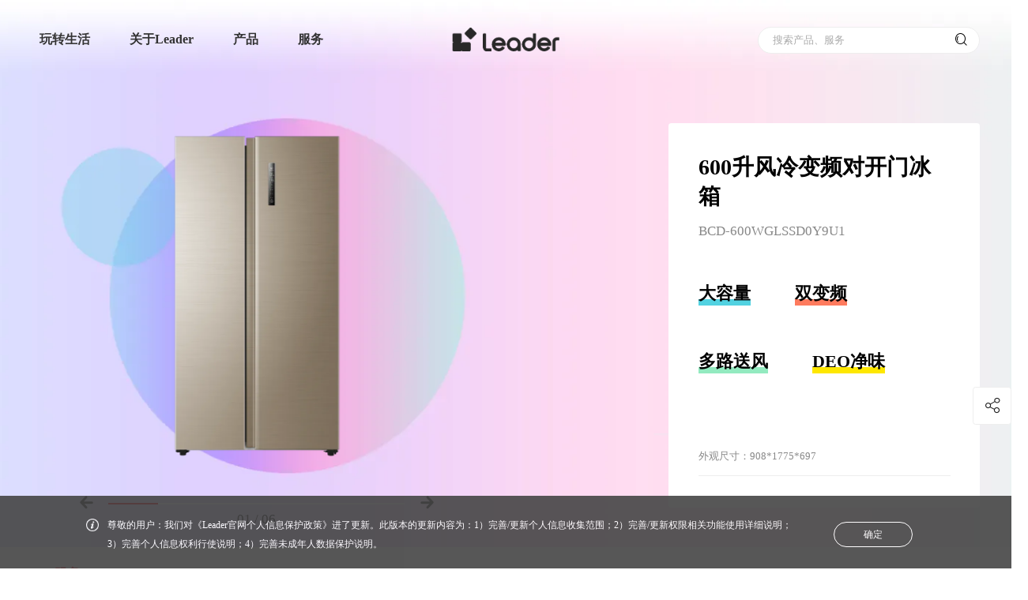

--- FILE ---
content_type: text/html; charset=utf-8
request_url: https://www.leader.com.cn/cooling/20210928_171470.shtml
body_size: 22189
content:
<!DOCTYPE html>
<html lang="zh">

<head>
    <meta http-equiv="Content-Type" content="text/html; charset=utf-8" />
    <meta charset="UTF-8" />
    <title>LeaderBCD-600WGLSSD0Y9U1-600升风冷变频对开门冰箱介绍价格参考-Leader官网</title>
<meta name="description" itemprop="description" content="Leader官网提供600升风冷变频对开门冰箱(大容量双变频多路送风DEO净味)BCD-600WGLSSD0Y9U1最新价格参考、产品介绍、图片、规格参数、用户评论等信息.">
<meta name="keywords" content="Leader-BCD-600WGLSSD0Y9U1">
<meta itemprop="name" content="LeaderBCD-600WGLSSD0Y9U1-600升风冷变频对开门冰箱介绍价格参考-Leader官网"/>
<meta itemprop="image" content="https://image.leader.com.cn/cooling/W020210928366364597675.png" />
<meta property="og:title" content="LeaderBCD-600WGLSSD0Y9U1-600升风冷变频对开门冰箱介绍价格参考-Leader官网"/>
<meta property="og:description" content="Leader官网提供600升风冷变频对开门冰箱(大容量双变频多路送风DEO净味)BCD-600WGLSSD0Y9U1最新价格参考、产品介绍、图片、规格参数、用户评论等信息." />
<meta property="og:image" content="https://image.leader.com.cn/cooling/W020210928366364597675.png"/>
<link rel="canonical" href="https://www.leader.com.cn/cooling/20210928_171470.shtml" />
    <meta name="viewport" content="width=device-width, initial-scale=1, user-scalable=no, viewport-fit=cover" />
    <meta name="format-detection" content="telephone=no, email=no" />
    <meta name="renderer" content="webkit" />
    <meta http-equiv="X-UA-Compatible" content="IE=edge,chrome=1" />
    <meta http-equiv="X-UA-Compatible" content="IE=10;IE=9; IE=8; IE=7; IE=EDGE" />
    <!-- css资源start -->
    
    <meta spm-a="leader" point1='1280' point2='750'>
<script>
    (function (doc, win) {
        var docEl = doc.documentElement,
            resizeEvt =
                "orientationchange" in window ? "orientationchange" : "resize",
            recalc = function () {
                var clientWidth = docEl.clientWidth;
                if (!clientWidth) return;
                var clientWidth = docEl.clientWidth;
                if (!clientWidth) return;
                if (clientWidth <= 750) {
                    docEl.style.cssText =
                        "font-size:" +
                        100 * (clientWidth / 750) +
                        "px !important";
                } else if (clientWidth <= 1200 && clientWidth > 750) {
                    docEl.style.cssText =
                        "font-size:" +
                        100 * (clientWidth / 1200) +
                        "px !important";
                } else {
                    docEl.style.cssText =
                        "font-size:" +
                        100 * (clientWidth / 1366) +
                        "px !important";
                    if (100 * (clientWidth / 1366) >= 100) {
                        docEl.style.cssText =
                            "font-size:" + 100 + "px !important";
                    }
                }
            };
        window.onresize = function () {
            recalc();
        };
        window.onload = function () {
            recalc();
        };
        recalc();
    })(document, window);
</script>
<link rel="stylesheet" href="https://image.leader.com.cn/images/hopeui.min.css" />
<link rel="stylesheet" href="https://image.leader.com.cn/images/hopefont.css" />
<link rel="stylesheet" href="https://image.leader.com.cn/images/iconfont.css?v=1758102322955" />
<link rel="stylesheet" href="https://image.leader.com.cn/images/common.css?v=1758105111416" />
<script type="text/javascript" src="https://www.leader.com.cn/images/jquery-3.6.3-and-migrate1.4.1.js"></script>
<script type="text/javascript">
    // 站点配置
    var siteConfig = { 
        projectUrl:'https://image.leader.com.cn/',
		jsProUrl:"https://www.leader.com.cn/",
        userUrl: 'https://user.leader.com.cn',
		apiUrl: 'https://www.leader.com.cn',
		imgUrl: 'https://image.leader.com.cn',
		siteId: '124',
		searchSiteId: '20',
		searchCode: '50fc4d3a07844238b4cad0ee303618fa',
		problemSearchCode: '8973f32dd7264d248e79e4ebfa5c8ffe',
		downloadUrl: 'https://download.leader.com.cn',
		headUrl: 'https://www.leader.com.cn',
		newsCode: '64b14dfbaa6549159af05933a8a24845',
        searchFrameAppCode:'97806446d6d54a489e795b6a5e193e09',
        searchLifeCode:'f072419e951f43d39e79f6e72d159259',
        categoryId:'101',
        videoLanguage:'{"Play":"播放","Pause":"暂停","Current Time":"当前时间","Duration":"时长","Remaining Time":"剩余时间","Stream Type":"媒体流类型","LIVE":"直播","Loaded":"加载完成","Progress":"进度","Fullscreen":"全屏","Non-Fullscreen":"退出全屏","Picture-in-Picture":"画中画","Exit Picture-in-Picture":"退出画中画","Mute":"静音","Unmute":"取消静音","Playback Rate":"播放速度","Subtitles":"字幕","subtitles off":"关闭字幕","Captions":"内嵌字幕","captions off":"关闭内嵌字幕","Chapters":"节目段落","Close Modal Dialog":"关闭弹窗","Descriptions":"描述","descriptions off":"关闭描述","Audio Track":"音轨","You aborted the media playback":"视频播放被终止","A network error caused the media download to fail part-way.":"网络错误导致视频下载中途失败。","The media could not be loaded, either because the server or network failed or because the format is not supported.":"视频因格式不支持或者服务器或网络的问题无法加载。","The media playback was aborted due to a corruption problem or because the media used features your browser did not support.":"由于视频文件损坏或是该视频使用了你的浏览器不支持的功能，播放终止。","No compatible source was found for this media.":"无法找到此视频兼容的源。","The media is encrypted and we do not have the keys to decrypt it.":"视频已加密，无法解密。","Play Video":"播放视频","Close":"关闭","Modal Window":"弹窗","This is a modal window":"这是一个弹窗","This modal can be closed by pressing the Escape key or activating the close button.":"可以按ESC按键或启用关闭按钮来关闭此弹窗。",", opens captions settings dialog":", 开启标题设置弹窗",", opens subtitles settings dialog":", 开启字幕设置弹窗",", opens descriptions settings dialog":", 开启描述设置弹窗",", selected":", 选择","captions settings":"字幕设定","Audio Player":"音频播放器","Video Player":"视频播放器","Replay":"重新播放","Progress Bar":"进度条","Volume Level":"音量","subtitles settings":"字幕设定","descriptions settings":"描述设定","Text":"文字","White":"白","Black":"黑","Red":"红","Green":"绿","Blue":"蓝","Yellow":"黄","Magenta":"紫红","Cyan":"青","Background":"背景","Window":"窗口","Transparent":"透明","Semi-Transparent":"半透明","Opaque":"不透明","Font Size":"字体尺寸","Text Edge Style":"字体边缘样式","None":"无","Raised":"浮雕","Depressed":"压低","Uniform":"均匀","Dropshadow":"下阴影","Font Family":"字体库","Proportional Sans-Serif":"比例无细体","Monospace Sans-Serif":"单间隔无细体","Proportional Serif":"比例细体","Monospace Serif":"单间隔细体","Casual":"舒适","Script":"手写体","Small Caps":"小型大写字体","Reset":"重置","restore all settings to the default values":"恢复全部设定至预设值","Done":"完成","Caption Settings Dialog":"字幕设定窗口","Beginning of dialog window. Escape will cancel and close the window.":"打开对话窗口。Escape键将取消并关闭对话窗口","End of dialog window.":"结束对话窗口","Seek to live, currently behind live":"尝试直播，当前为延时播放","Seek to live, currently playing live":"尝试直播，当前为实时播放","progress bar timing: currentTime={1} duration={2}":"{1}/{2}","{1} is loading.":"正在加载 {1}。"}',
		gaodeJsCode:"0f5420cd0fdea9eafd30c918826e54a1",
        tingyunToken: "cd8b0a33cce3402f8d072618bda250eb",
        tingyunKey: "n9eRqHnU6Zo",
        commentCategoryId:'{"rrsEvaluate":230}',
        onlineServiceUrl: 'https://holcc.haier.net', 
    };
    window.sdPoint={
		pc:'df',
		pad:'md',
		mobile:'xs'
	}
	window.sdPointPicOnly={
		pc:'hope-xl-src',
		pad:'hope-md-src',
		mobile:'hope-xs-src'
	}
    // window.sdObox = {
    //     css: "obox.css",
    //     js: "obox-min.js",
    // };
    // window.sdUiList = {};

    var isShedderShow =
        window.location.href.indexOf("shedderShow") > 0 ||
        window.location.href.indexOf("/preview/") > 0
            ? true
            : false;
    if (isShedderShow) {
        siteConfig.apiUrl = "";
    }
</script>



<!-- moss sdk begin -->
<script src="https://c.haier.com/moss-static/sdk/moss.js" crossorigin></script>
<script>window.__MOSS_SDK__;try{__MOSS_SDK__=__MONITOR_SDK__({appId:"902d1927-2fa6-492a-9988-9d16283b1d9b",reportUrl:"https://c.haier.com/moss-server/report/tracker/"})}catch(_){}</script>
<!-- moss sdk end -->


<!-- 基调听云埋码 start -->
<script type="text/javascript">!function(t,e,n,a,i){var c="__ty_web_inject_guard",o="__ty_web_tpl_guard",r="https:",d="http:",s="//";function _(){var t=[].slice.call(arguments);_.q.push(t)}function g(t){var e,a="tingyun_agent",i=n.getElementsByTagName("head")[0];!n.getElementById(a)&&i&&((e=n.createElement("script")).id=a,e.async=!0,e.crossorigin="anonymous",e.src=t,i.appendChild(e))}try{if(!e[o]){_.q=[],e[a]=_,e.TINGYUN_COOKIE_VALUE=n.cookie;var u="TINGYUN_DATA=; expires=Thu, 01 Jan 1970 00:00:01 GMT;";n.cookie=u,n.cookie="".concat(u,"path=/"),e[o]=!0}if(!e[c])if(!/(MSIE [0-6].\\d+)/.test(e.navigator.userAgent)){var h={};t(h);var f,p,y=h.config||{};try{f=e.location.protocol}catch(E){}var l=y.addr;if(l?p=f===r?l.https:f===d?l.http:l.other:0!==(p=i||"").indexOf(r+s)&&0!==p.indexOf(d+s)&&(0===p.indexOf(s)&&(p=p.substring(2)),p&&(f!==r&&f!==d&&(f=r),p=f+s+p)),p)n.getElementsByTagName("head")[0]?(g(p),e[c]=!0):e.addEventListener&&(e.addEventListener("DOMContentLoaded",(function(){try{g(p)}catch(E){}})),e[c]=!0)}}catch(E){}}(function(ty_tpl){},window,document,"TingyunWeb","https://www.leader.com.cn/images/tingyun_" + siteConfig.tingyunKey + ".js?v=20240109");</script>
<script type="text/javascript">
    window.TingyunWeb("init", {
        "domain":"wkbrs1.tingyun.com",
        "token":siteConfig.tingyunToken,
        "key":siteConfig.tingyunKey,
        "id":"RzwPdW4Ag_Y",
        "page":{
            "fpThreshold":3000
        },
        "ajax":{
            "recordAll":{
                "reqBody":true,
                "reqHeaders":true,
                "resBody":true,
                "resHeaders":true,
                "urlParams":true
            }
        },
        "operation":{
            "rageClickEnabled":false
        },
        "replay":{
            "enabled":true,
            "sampleRate":0.19
        }
    })
</script>
<!-- 基调听云埋码 end --> 
  
 
<script>
// 获取海报二维码背景图和描述
  var shared_xs_bg ="";
  //海报产品图
  var shared_xs_proimg = "";
  //二维码logo
  var shared_xs_codelogo = "";
  //标题
  var shared_xs_title = "";
  //型号
  var shared_xs_prono="";
  //提示语
  var shared_xs_tips ="";
</script>  
<link rel="stylesheet" href="https://image.leader.com.cn/images/shared.css?v=175646_2025-12-23" />
<link rel="stylesheet" href="https://www.leader.com.cn/1305482990790ea6/1305482990790ea6/themeleader.css?v=175646_2025-12-23" />

    
    
<link rel="stylesheet" href="https://image.leader.com.cn/images/productDetail.css?v=1762424063764" />
<!-- css资源end -->

    <!--是-->

    
    
    
    
</head>

<body spm-b="productDetail">
    <!-- 低版本ie提示start -->
    <div class="low_version_tip" id="js_low_version_tip">
	<div class="content_warp">
		<span class="tip_text">尊敬的用户，检测到您正在使用的浏览器版本过低，为了您的最佳体验，建议您升级浏览器。推荐使用谷歌、Safari浏览器。</span>
		<span class="tip_close" id="js_low_version_tip_close">✕</span>
	</div>
</div>
<script>
(function () {
	function CheckIEVersion() {
        var userAgent = navigator.userAgent; //取得浏览器的userAgent字符串
        var isIE = userAgent.indexOf("compatible") > -1 && userAgent.indexOf("MSIE") > -1; //判断是否IE<11浏览器
        var isEdge = userAgent.indexOf("Edge") > -1 && !isIE; //判断是否IE的Edge浏览器
        var isIE11 = userAgent.indexOf('Trident') > -1 && userAgent.indexOf("rv:11.0") > -1;
        if (isIE||isIE11) {
            return true;
       
        } else {
            return false;
        }
    }
	if (CheckIEVersion()) {
		document.querySelector("#js_low_version_tip").style.display = "block"
		// setTimeout(function () {
		// 	document.querySelector(".outermost_container").classList.add("low_version_position")
		// }, 500)
	}
	if (window.addEventListener) {
		document.querySelector("#js_low_version_tip_close").addEventListener("click", function () {
			document.querySelector("#js_low_version_tip").style.display = "none"
			document.querySelector(".js_design_header").classList.remove("low_version")
		})
	} else if (window.attachEvent) {
		document.querySelector("#js_low_version_tip_close").attachEvent("onclick", function () {
			document.querySelector("#js_low_version_tip").style.display = "none"
			document.querySelector(".js_design_header").classList.remove("low_version")
		})
	}
})(document, window);
</script>
    <!-- 低版本ie提示end -->
    <div class="productDetail_container js_productDetail_container sd_module outermost_container" sd_moduleID="detail">
   
        <!-- 头部start -->
        <!-- pc端  -->
<div class="nav_main">
    <div class="nav js_nav" spm-c="header_20210914" >
		
	  <a href="https://www.leader.com.cn/">
        <img class="logo" src="https://image.leader.com.cn/images/leader2023_logo_black.png" alt="Leader官网" />
      </a>
	  
        <div class="tools">
			<div class="search search-pc js_search_pc clearBox" id="search-pc">
                <input name="extendContent" autocomplete="off" type="text" maxlength="50" placeholder="搜索产品、服务" value="" class="hopeui-input js_nav_search_input" hope-verify="required" />
                <!-- 搜索建议 start -->
                <div class="search_input_suggest js_search_input_suggest" id="js_nav_suggest_scrollbar"></div>
                <!-- 搜索建议 end -->
            </div>
            <span class="iconfont icon-sousuo search js_menu_search"></span>
            <span class="iconfont icon-yidong_menu close js_menu_close"></span>
            <span class="iconfont icon-yonghu user js_menu_user"></span>
        </div>
		<!-- 移动端下拉弹窗start -->
		<div class="wrap mobile_search js_mobile_search">
			<input name="extendContent" autocomplete="off" type="text" maxlength="50" placeholder="搜索产品、服务" value="" class="hopeui-input js_nav_search_input js_nav_search_input_mobile" hope-verify="required" />
            <!-- 搜索建议 start -->
            <div class="search_input_suggest js_search_input_suggest" id="js_nav_suggest_scrollbar"></div>
            <!-- 搜索建议 end -->
        </div>
		<!-- 移动端下拉弹窗end -->
        <div class="warp js_menu sd_nav" sd_channelid="41878">
        <ul spm-c="header_20210806">
            <!-- 
			<li>
                <div class="menutitle">
				<a href="//www.leader.com.cn/life/" target="_blank">玩转生活</a>
				<div class="hover_b_line"></div>
				</div>
            </li>
			 -->
			
			
			<li>
				<div class="menutitle">
					<a href="//www.leader.com.cn/life/" target="_blank">玩转生活 </a>
					<span class="iconfont icon-a-shoujidaohang_ arrow"></span>
					<div class="hover_b_line"></div>
				</div>
				<div class="menu">
					<div class="menu-item js_menu_product_item service live_box">
						
						
							
								
								<div class="close_product_box js_close_product_box">
									<span class="iconfont icon-X"></span>                
								</div>
								<div class="live-item">
									<div class="inner">
										<p class="txt">
										  <a href="//www.leader.com.cn/life/lxjhtdpym/" target="_blank">
										  L小姐和她的朋友们<em class="nav_cur"></em>
										  </a>
										  <i class="iconfont icon-a-shoujidaohang_1"></i>
										</p>
									</div>
								</div>
								
								
								<div class="close_product_box js_close_product_box">
									<span class="iconfont icon-X"></span>                
								</div>
								<div class="live-item">
									<div class="inner">
										<p class="txt">
										  <a href="//www.leader.com.cn/life/ndsys/" target="_blank">
										  脑洞实验室<em class="nav_cur"></em>
										  </a>
										  <i class="iconfont icon-a-shoujidaohang_1"></i>
										</p>
									</div>
								</div>
								
								
								<div class="close_product_box js_close_product_box">
									<span class="iconfont icon-X"></span>                
								</div>
								<div class="live-item">
									<div class="inner">
										<p class="txt">
										  <a href="//www.leader.com.cn/life/lqnz/" target="_blank">
										  Leader青年志<em class="nav_cur"></em>
										  </a>
										  <i class="iconfont icon-a-shoujidaohang_1"></i>
										</p>
									</div>
								</div>
								
								
								<div class="close_product_box js_close_product_box">
									<span class="iconfont icon-X"></span>                
								</div>
								<div class="live-item">
									<div class="inner">
										<p class="txt">
										  <a href="//www.leader.com.cn/life/ldj/" target="_blank">
										  Leader当局<em class="nav_cur"></em>
										  </a>
										  <i class="iconfont icon-a-shoujidaohang_1"></i>
										</p>
									</div>
								</div>
								
								
								<div class="close_product_box js_close_product_box">
									<span class="iconfont icon-X"></span>                
								</div>
								<div class="live-item">
									<div class="inner">
										<p class="txt">
										  <a href="//www.leader.com.cn/life/lycs/" target="_blank">
										  Leader产研社<em class="nav_cur"></em>
										  </a>
										  <i class="iconfont icon-a-shoujidaohang_1"></i>
										</p>
									</div>
								</div>
								
								
							
						
					</div>
				</div>
			</li>
			
			
            <li>
				<div class="menutitle">
                <a href="//www.leader.com.cn/about/" >关于Leader </a>
				<span class="iconfont icon-a-shoujidaohang_ arrow"></span>
				<div class="hover_b_line"></div>
				</div>
                <div class="menu">
                    <div class="menu-item
						
						
						
						js_menu_product_item service product
						
					">
                        
						
						
						
						
						<div class="close_product_box js_close_product_box">
							<span class="iconfont icon-X"></span>
						</div>
						<div class="service-item">
                            <div class="inner">
                                <p class="txt"><a href="//www.leader.com.cn/about/" target="_blank">品牌介绍</a><em class="nav_cur"></em><i class="iconfont icon-a-shoujidaohang_1"></i></p>
                            </div>
                        </div>
						
						<div class="close_product_box js_close_product_box">
							<span class="iconfont icon-X"></span>
						</div>
						<div class="service-item">
                            <div class="inner">
                                <p class="txt"><a href="//www.leader.com.cn/news/" target="_blank">新闻资讯</a><em class="nav_cur"></em><i class="iconfont icon-a-shoujidaohang_1"></i></p>
                            </div>
                        </div>
						
						
						
						
                    </div>
                </div>
            </li>
			
            <li>
				<div class="menutitle">
                <a href="javascript:;" >产品 </a>
				<span class="iconfont icon-a-shoujidaohang_ arrow"></span>
				<div class="hover_b_line"></div>
				</div>
                <div class="menu">
                    <div class="menu-item
						
						
						product js_menu_product_item
						
						
					">
                        
						
						
						
						<div class="close_product_box js_close_product_box">
							<span class="iconfont icon-X"></span>
						</div>
						<div class="product-item">
							<div class="inner">
                                <a href="//www.leader.com.cn/water-heater/" target="_blank">
								<div class="iconfont icon">
								
								
								
								
								
								
								&#xe686;
								
								
								
								</div>
                                <p class="txt"><b>热水器</b><em class="nav_cur"></em></p>
                                <span>WATER HEATER</span>
								</a>
                            </div>
                        </div>
						
						<div class="close_product_box js_close_product_box">
							<span class="iconfont icon-X"></span>
						</div>
						<div class="product-item">
							<div class="inner">
                                <a href="//www.leader.com.cn/laundry/" target="_blank">
								<div class="iconfont icon">
								
								
								&#xe68b;
								
								
								
								
								
								
								
								</div>
                                <p class="txt"><b>洗衣机</b><em class="nav_cur"></em></p>
                                <span>WASHING MACHINE</span>
								</a>
                            </div>
                        </div>
						
						<div class="close_product_box js_close_product_box">
							<span class="iconfont icon-X"></span>
						</div>
						<div class="product-item">
							<div class="inner">
                                <a href="//www.leader.com.cn/cooling/" target="_blank">
								<div class="iconfont icon">
								
								
								
								
								&#xe687;
								
								
								
								
								
								</div>
                                <p class="txt"><b>冰箱</b><em class="nav_cur"></em></p>
                                <span>REFRIGERATOR</span>
								</a>
                            </div>
                        </div>
						
						<div class="close_product_box js_close_product_box">
							<span class="iconfont icon-X"></span>
						</div>
						<div class="product-item">
							<div class="inner">
                                <a href="//www.leader.com.cn/kitchen-appliances/" target="_blank">
								<div class="iconfont icon">
								
								
								
								
								
								
								
								&#xe688;
								
								
								</div>
                                <p class="txt"><b>厨电</b><em class="nav_cur"></em></p>
                                <span>KITCHEN APPLIANCE</span>
								</a>
                            </div>
                        </div>
						
						<div class="close_product_box js_close_product_box">
							<span class="iconfont icon-X"></span>
						</div>
						<div class="product-item">
							<div class="inner">
                                <a href="//www.leader.com.cn/air-conditioners/" target="_blank">
								<div class="iconfont icon">
								
								
								
								&#xe685;
								
								
								
								
								
								
								</div>
                                <p class="txt"><b>空调</b><em class="nav_cur"></em></p>
                                <span>AIR CONDITIONER</span>
								</a>
                            </div>
                        </div>
						
						<div class="close_product_box js_close_product_box">
							<span class="iconfont icon-X"></span>
						</div>
						<div class="product-item">
							<div class="inner">
                                <a href="//www.leader.com.cn/televisions/" target="_blank">
								<div class="iconfont icon">
								
								&#xe689;
								
								
								
								
								
								
								
								
								</div>
                                <p class="txt"><b>电视</b><em class="nav_cur"></em></p>
                                <span>TELEVISION</span>
								</a>
                            </div>
                        </div>
						
						<div class="close_product_box js_close_product_box">
							<span class="iconfont icon-X"></span>
						</div>
						<div class="product-item">
							<div class="inner">
                                <a href="//www.leader.com.cn/freezer/" target="_blank">
								<div class="iconfont icon">
								
								
								
								
								
								&#xe68a;
								
								
								
								
								</div>
                                <p class="txt"><b>冷柜</b><em class="nav_cur"></em></p>
                                <span>FREEZER</span>
								</a>
                            </div>
                        </div>
						
						
						
						
						
                    </div>
                </div>
            </li>
			
            <li>
				<div class="menutitle">
                <a href="//www.leader.com.cn/support/" target="_blank">服务 </a>
				<span class="iconfont icon-a-shoujidaohang_ arrow"></span>
				<div class="hover_b_line"></div>
				</div>
                <div class="menu">
                    <div class="menu-item
						
						
						
						js_menu_product_item service product
						
					">
                        
						
						
						
						
						<div class="close_product_box js_close_product_box">
							<span class="iconfont icon-X"></span>
						</div>
						<div class="service-item">
                            <div class="inner">
                                <p class="txt"><a href="//www.leader.com.cn/support/?serviceAnchor=progress" target="_blank">服务进度</a><em class="nav_cur"></em><i class="iconfont icon-a-shoujidaohang_1"></i></p>
                            </div>
                        </div>
						
						<div class="close_product_box js_close_product_box">
							<span class="iconfont icon-X"></span>
						</div>
						<div class="service-item">
                            <div class="inner">
                                <p class="txt"><a href="//www.leader.com.cn/support/?serviceAnchor=charge" target="_blank">收费标准</a><em class="nav_cur"></em><i class="iconfont icon-a-shoujidaohang_1"></i></p>
                            </div>
                        </div>
						
						<div class="close_product_box js_close_product_box">
							<span class="iconfont icon-X"></span>
						</div>
						<div class="service-item">
                            <div class="inner">
                                <p class="txt"><a href="//www.leader.com.cn/support/?serviceAnchor=warranty" target="_blank">保修政策</a><em class="nav_cur"></em><i class="iconfont icon-a-shoujidaohang_1"></i></p>
                            </div>
                        </div>
						
						<div class="close_product_box js_close_product_box">
							<span class="iconfont icon-X"></span>
						</div>
						<div class="service-item">
                            <div class="inner">
                                <p class="txt"><a href="//www.leader.com.cn/support/?serviceAnchor=verify" target="_blank">产品验证</a><em class="nav_cur"></em><i class="iconfont icon-a-shoujidaohang_1"></i></p>
                            </div>
                        </div>
						
						<div class="close_product_box js_close_product_box">
							<span class="iconfont icon-X"></span>
						</div>
						<div class="service-item">
                            <div class="inner">
                                <p class="txt"><a href="//www.leader.com.cn/support/?serviceAnchor=extended" target="_blank">延保查询</a><em class="nav_cur"></em><i class="iconfont icon-a-shoujidaohang_1"></i></p>
                            </div>
                        </div>
						
						<div class="close_product_box js_close_product_box">
							<span class="iconfont icon-X"></span>
						</div>
						<div class="service-item">
                            <div class="inner">
                                <p class="txt"><a href="//www.leader.com.cn/support/instructions/" target="_blank">说明书下载</a><em class="nav_cur"></em><i class="iconfont icon-a-shoujidaohang_1"></i></p>
                            </div>
                        </div>
						
						<div class="close_product_box js_close_product_box">
							<span class="iconfont icon-X"></span>
						</div>
						<div class="service-item">
                            <div class="inner">
                                <p class="txt"><a href="//www.leader.com.cn/contact/" target="_blank">联系我们</a><em class="nav_cur"></em><i class="iconfont icon-a-shoujidaohang_1"></i></p>
                            </div>
                        </div>
						
						<div class="close_product_box js_close_product_box">
							<span class="iconfont icon-X"></span>
						</div>
						<div class="service-item">
                            <div class="inner">
                                <p class="txt"><a href="//www.leader.com.cn/support/?serviceAnchor=proCheck" >常见问题</a><em class="nav_cur"></em><i class="iconfont icon-a-shoujidaohang_1"></i></p>
                            </div>
                        </div>
						
						
						
						
                    </div>
                </div>
            </li>
			
			
        </ul>
        <div class="menu-mask js_menu_mask"></div>
    </div>
    </div>
</div>

<!--  透明背景-->
<div class="nav_mask js_nav_mask"></div>
        <!-- 头部end -->
        <!--产品基本start-->
        <div class="productDetail_basic_container js_productDetail_basic_container">
            <div class="productDetail_basic hopeui-row">
                <div class="danmu js_danmu"></div>
                <div class="hopeui-col-xl-6-12 hopeui-col-xs-12-12 hopeui-col-md-6-12">
                    <div class="productDetail_swiper_box">

                        <div
                            class="productDetail_swiper_container hope-container banner js_productDetail_swiper_container">
                            <div class="hope-wrapper js_banner_swiper sd_imgs" sd_key="propic"
                                sd_selfinfo="1200:1200"
                                sd_autoinfo="10240">
                                
                                <div class="swiper-slide hope-slide js_swiper-slide" data-index="1">
                                    <img src="https://image.leader.com.cn/cooling/W020210928366364597675_1200.png" alt="" />
                                </div>
                                
                                <div class="swiper-slide hope-slide js_swiper-slide" data-index="2">
                                    <img src="https://image.leader.com.cn/cooling/W020210928366365149862_1200.png" alt="" />
                                </div>
                                
                                <div class="swiper-slide hope-slide js_swiper-slide" data-index="3">
                                    <img src="https://image.leader.com.cn/cooling/W020210928366365497053_1200.png" alt="" />
                                </div>
                                
                                <div class="swiper-slide hope-slide js_swiper-slide" data-index="4">
                                    <img src="https://image.leader.com.cn/cooling/W020210928373899792148_1200.png" alt="" />
                                </div>
                                
                                <div class="swiper-slide hope-slide js_swiper-slide" data-index="5">
                                    <img src="https://image.leader.com.cn/cooling/W020210928373900202657_1200.png" alt="" />
                                </div>
                                
                                <div class="swiper-slide hope-slide js_swiper-slide" data-index="6">
                                    <img src="https://image.leader.com.cn/cooling/W020210928366365858380_1200.png" alt="" />
                                </div>
                                
                            </div>
                        </div>
                        <div class="productDetail_swiper_control_box hopeui-row">
                            <div class="arrow_box prve_box js_top_prve">
                                <span class="icon iconfont icon-a-xiangqingchanpintu1"></span>
                            </div>
                            <div class="line_box">
                                <div class="line">
                                    <div class="line_inner js_banner_line"></div>
                                </div>
                                <div class="swiper_num_box">
                                    <span class="swiper_num_index js_swiper_num_index">01</span><span> / </span><span class="swiper_num_total js_swiper_num_total">01</span>
                                </div>
                            </div>
                            <div class="arrow_box next_box js_top_next">
                                <span class="icon iconfont icon-a-xiangqingchanpintu"></span>
                            </div>
                        </div>
                        <div class="danmu_control_box">
                            <div class="danmu_control_inner">
                                <span class="icon iconfont icon-danmu js_danmu_kai"></span>
                                <span class="icon iconfont icon-danmu_kai1 danmu_c_icon js_danmu_kai"></span>
                                <span class="icon iconfont icon-danmu_guan1 danmu_c_icon js_danmu_guan"></span>
                            </div>
                        </div>
                    </div>
                </div>
                <div class="hopeui-col-xl-6-12 hopeui-col-xs-12-12 hopeui-col-md-6-12 min_padding">
                    <div class="productDetail_info_box">
                        <h1 class="productDetail_info_title js_productDetail_info_title hope-omit-run sd_text" sd_key="pname">
                            600升风冷变频对开门冰箱
                        </h1>
                        <p class="productDetail_info_subhead txt_overflow sd_text" sd_key="modelno">
                            BCD-600WGLSSD0Y9U1
                        </p>
						
							
							
							
							
						
							
							
							
							
						
							
							
							
							
						
							
							
							
							
						
                        
                        
                            <div class="productDetail_info_tagBox">
                                <div class="productDetail_info_tagRow">
                                    
                                        <div class="productDetail_info_tag 
								blueAfter
								
								
								
								">
                                            <span class="">大容量</span>
                                        </div>
                                    
                                        <div class="productDetail_info_tag 
								
								orangeAfter
								
								
								">
                                            <span class="">双变频</span>
                                        </div>
                                    
                                </div>
                            </div>
                        
                            <div class="productDetail_info_tagBox">
                                <div class="productDetail_info_tagRow">
                                    
                                        <div class="productDetail_info_tag 
								
								
								cyanAfter
								
								">
                                            <span class="">多路送风</span>
                                        </div>
                                    
                                        <div class="productDetail_info_tag 
								
								
								
								yellowAfter
								">
                                            <span class="">DEO净味</span>
                                        </div>
                                    
                                </div>
                            </div>
                        
                        <!---->



    <div class="productDetail_info_priceBox vhidden js_productDetail_info_priceBox">
        <span class="reference">参考价</span>
        <span class="currency_icon">￥</span>
        <span class="price_num">
            4259
        </span>
    </div>


   
                        
						























<div class="productDetail_info_size">  
	<span>外观尺寸：</span>
	<span class="product_size txt_overflow">908*1775*697</span>
</div>


















































                        <div class="productDetail_info_line"></div>
                        <!-- 容量start -->
                        <div class="volume_type_box" spm-c="thumb-20210924">
                            <span class="volume_title js_volume_title"></span>
                            <ul class="volume_check_box js_volume_check_box">
                            </ul>
                        </div>
                        <!-- 容量end -->
                    </div>
                </div>

            </div>
        </div>
        <!--产品基本end-->

        <!-- 立即下单start -->
        <div class="productDetail_out_box">
            <div class="productDetail_checkout_container js_productDetail_checkout_container vhidden">
                <div class="productDetail_checkout hopeui-row">
                    <div class="checkout_fix_title">
                        <p class="main_title">
                            600升风冷变频对开门冰箱
                        </p>
                        <p class="sub_title">
                            BCD-600WGLSSD0Y9U1
                        </p>
                    </div>
                    <div class="checkout_content">
                        <ul class="hopeui-col-xl-6-12 hopeui-col-xs-12-12 hopeui-col-md-6-12 productDetail_checkout_list"
                            id="js_checkout_anchor">
                            
							<li class="active comment_li" hope-anchor-key="comment"><span class="anchor_item"><span>口碑</span></span></li>
							<li hope-anchor-key="character"><span class="anchor_item"><span>详情</span></span></li>
							<li hope-anchor-key="service"><span class="anchor_item"><span>服务</span></span></li>
                            
                            <li hope-anchor-key="parameter"><span class="anchor_item"><span>参数</span></span></li>
                        </ul>
                        <div class="hopeui-col-xl-6-12 hopeui-col-md-6-12 pc_checkout js_pc_checkout_btn" spm-c="detail20211231">
                            <div class="productDetail_disable_btnBox">
                                
                            </div>
                        </div>
                    </div>
                </div>
            </div>
        </div>
        <!-- 立即下单end -->
		<!--判断核心参数 start-->
		
		
		
		
				
		
		
		
		
		
		
		
		
		
		
		
		
		
		
		
		
        
		
		<!--判断核心参数 end-->

		
        
		<!-- 评价start -->
		<div class="estimate_contaner js_estimate_contaner js_secction_item detail_df_hide" hope-anchor-value="comment" spm-c="koubei_20210810">
			<div class="estimate_box">
				<h2 class="estimate_title"><span class="section_title">口碑评价</span></h2>
				<div class="estimate_list hope-container js_estimate_list">
					<div class="hope-wrapper js_estimate_wrapper"></div>
					<div class="estimate_cover_left">
						<div class="cover_inner">
							<div class="arrow_left js_estimate_left">
								<span class="icon iconfont icon-a-xiangqingchanpintu1"></span>
							</div>

						</div>
					</div>
					<div class="estimate_cover_right">
						<div class="cover_inner">
							<div class="arrow_right js_estimate_right">
								<span class="icon iconfont icon-a-xiangqingchanpintu"></span>
							</div>

						</div>
					</div>
				</div>
				<a class="hopeui-btn hopeui-btn-radius estimate_more"
					href="https://www.leader.com.cn/cooling/20210928_171470_comment.shtml">查看更多</a>
			</div>
		</div>
		<!-- 评价end -->
		
		<!-- 产品特性start -->
		<div class="productDetail_character_container js_secction_item detail_df_hide" hope-anchor-value="character">
			<div class="productDetail_character" id="character_img_start">
				<div class="character_lineBox">
					<div class="character_line"></div>
				</div>
				<h2 class="character_title"><span class="section_title">产品特性</span></h2>
				<div class="character_attribute_box" style=''>

<div class="character_attribute_item">
	<div class="character_attribute_inner">
		<p class="character_attribute_title">云锦</p>
		<p class="character_attribute_txt">颜色</p>
	</div>
</div>
<div class="character_attribute_item">
	<div class="character_attribute_inner">
		<p class="character_attribute_title">对开门</p>
		<p class="character_attribute_txt">箱门结构</p>
	</div>
</div>
<div class="character_attribute_item">
	<div class="character_attribute_inner">
		<p class="character_attribute_title">600升</p>
		<p class="character_attribute_txt">容积</p>
	</div>
</div>
<div class="character_attribute_item">
	<div class="character_attribute_inner">
		<p class="character_attribute_title">风冷</p>
		<p class="character_attribute_txt">制冷方式</p>
	</div>
</div>

















</div>
				<div class="character_img_box js_character_img_box sd_imgtext" sd_id="41894"
					sd_key="feature">
					<div class="trs_hk_features">
	<div class="first_img_box js_detail_img">
		<img class="sd_img" sdmaxsize="500" sd_scale_df="750:unset" src="https://image.leader.com.cn/cooling/W020221014348061777311.jpg" df="https://image.leader.com.cn/cooling/W020220609765142849930.jpg" alt="1_e29" oldsrc="W020221014348061777311.jpg" hope-xl-src="https://image.leader.com.cn/cooling/W020221014348061777311.jpg" yuan="https://image.leader.com.cn/cooling/W020221014348061777311.jpg" hope-md-src="https://image.leader.com.cn/cooling/W020221014348061777311.jpg" hope-xs-src="https://image.leader.com.cn/cooling/W020221014348061777311.jpg" type="img" uploadpic="W020221014348061777311.jpg" />
	</div>
</div><div class="trs_hk_features">
	<div class="first_img_box js_detail_img">
		<img class="sd_img" sdmaxsize="500" sd_scale_df="750:unset" src="https://image.leader.com.cn/cooling/W020221014348062072678.jpg" df="https://image.leader.com.cn/cooling/W020220609765142849930.jpg" alt="2_f29" oldsrc="W020221014348062072678.jpg" hope-xl-src="https://image.leader.com.cn/cooling/W020221014348062072678.jpg" yuan="https://image.leader.com.cn/cooling/W020221014348062072678.jpg" hope-md-src="https://image.leader.com.cn/cooling/W020221014348062072678.jpg" hope-xs-src="https://image.leader.com.cn/cooling/W020221014348062072678.jpg" type="img" uploadpic="W020221014348062072678.jpg" />
	</div>
</div><div class="trs_hk_features">
	<div class="first_img_box js_detail_img">
		<img class="sd_img" sdmaxsize="500" sd_scale_df="750:unset" src="https://image.leader.com.cn/cooling/W020221014348062297205.jpg" df="https://image.leader.com.cn/cooling/W020220609765142849930.jpg" alt="3_915" oldsrc="W020221014348062297205.jpg" hope-xl-src="https://image.leader.com.cn/cooling/W020221014348062297205.jpg" yuan="https://image.leader.com.cn/cooling/W020221014348062297205.jpg" hope-md-src="https://image.leader.com.cn/cooling/W020221014348062297205.jpg" hope-xs-src="https://image.leader.com.cn/cooling/W020221014348062297205.jpg" type="img" uploadpic="W020221014348062297205.jpg" />
	</div>
</div><div class="trs_hk_features">
	<div class="first_img_box js_detail_img">
		<img class="sd_img" sdmaxsize="500" sd_scale_df="750:unset" src="https://image.leader.com.cn/cooling/W020221014348062534670.jpg" df="https://image.leader.com.cn/cooling/W020220609765142849930.jpg" alt="4_42e" oldsrc="W020221014348062534670.jpg" hope-xl-src="https://image.leader.com.cn/cooling/W020221014348062534670.jpg" yuan="https://image.leader.com.cn/cooling/W020221014348062534670.jpg" hope-md-src="https://image.leader.com.cn/cooling/W020221014348062534670.jpg" hope-xs-src="https://image.leader.com.cn/cooling/W020221014348062534670.jpg" type="img" uploadpic="W020221014348062534670.jpg" />
	</div>
</div><div class="trs_hk_features">
	<div class="first_img_box js_detail_img">
		<img class="sd_img" sdmaxsize="500" sd_scale_df="750:unset" src="https://image.leader.com.cn/cooling/W020221014348062752139.jpg" df="https://image.leader.com.cn/cooling/W020220609765142849930.jpg" alt="5_ae4" oldsrc="W020221014348062752139.jpg" hope-xl-src="https://image.leader.com.cn/cooling/W020221014348062752139.jpg" yuan="https://image.leader.com.cn/cooling/W020221014348062752139.jpg" hope-md-src="https://image.leader.com.cn/cooling/W020221014348062752139.jpg" hope-xs-src="https://image.leader.com.cn/cooling/W020221014348062752139.jpg" type="img" uploadpic="W020221014348062752139.jpg" />
	</div>
</div><div class="trs_hk_features">
	<div class="first_img_box js_detail_img">
		<img class="sd_img" sdmaxsize="500" sd_scale_df="750:unset" src="https://image.leader.com.cn/cooling/W020221014348062983749.jpg" df="https://image.leader.com.cn/cooling/W020220609765142849930.jpg" alt="6_e98" oldsrc="W020221014348062983749.jpg" hope-xl-src="https://image.leader.com.cn/cooling/W020221014348062983749.jpg" yuan="https://image.leader.com.cn/cooling/W020221014348062983749.jpg" hope-md-src="https://image.leader.com.cn/cooling/W020221014348062983749.jpg" hope-xs-src="https://image.leader.com.cn/cooling/W020221014348062983749.jpg" type="img" uploadpic="W020221014348062983749.jpg" />
	</div>
</div><div class="trs_hk_features">
	<div class="first_img_box js_detail_img">
		<img class="sd_img" sdmaxsize="500" sd_scale_df="750:unset" src="https://image.leader.com.cn/cooling/W020221014348063189914.jpg" df="https://image.leader.com.cn/cooling/W020220609765142849930.jpg" alt="7_fbc" oldsrc="W020221014348063189914.jpg" hope-xl-src="https://image.leader.com.cn/cooling/W020221014348063189914.jpg" yuan="https://image.leader.com.cn/cooling/W020221014348063189914.jpg" hope-md-src="https://image.leader.com.cn/cooling/W020221014348063189914.jpg" hope-xs-src="https://image.leader.com.cn/cooling/W020221014348063189914.jpg" type="img" uploadpic="W020221014348063189914.jpg" />
	</div>
</div><div class="trs_hk_features">
	<div class="first_img_box js_detail_img">
		<img class="sd_img" sdmaxsize="500" sd_scale_df="750:unset" src="https://image.leader.com.cn/cooling/W020221014348063416620.jpg" df="https://image.leader.com.cn/cooling/W020220609765142849930.jpg" alt="8_274" oldsrc="W020221014348063416620.jpg" hope-xl-src="https://image.leader.com.cn/cooling/W020221014348063416620.jpg" yuan="https://image.leader.com.cn/cooling/W020221014348063416620.jpg" hope-md-src="https://image.leader.com.cn/cooling/W020221014348063416620.jpg" hope-xs-src="https://image.leader.com.cn/cooling/W020221014348063416620.jpg" type="img" uploadpic="W020221014348063416620.jpg" />
	</div>
</div><div class="trs_hk_features">
	<div class="first_img_box js_detail_img">
		<img class="sd_img" sdmaxsize="500" sd_scale_df="750:unset" src="https://image.leader.com.cn/cooling/W020221014348063684226.jpg" df="https://image.leader.com.cn/cooling/W020220609765142849930.jpg" alt="9_7f6" oldsrc="W020221014348063684226.jpg" hope-xl-src="https://image.leader.com.cn/cooling/W020221014348063684226.jpg" yuan="https://image.leader.com.cn/cooling/W020221014348063684226.jpg" hope-md-src="https://image.leader.com.cn/cooling/W020221014348063684226.jpg" hope-xs-src="https://image.leader.com.cn/cooling/W020221014348063684226.jpg" type="img" uploadpic="W020221014348063684226.jpg" />
	</div>
</div><div class="trs_hk_features">
	<div class="first_img_box js_detail_img">
		<img class="sd_img" sdmaxsize="500" sd_scale_df="750:unset" src="https://image.leader.com.cn/cooling/W020221014348063948104.jpg" df="https://image.leader.com.cn/cooling/W020220609765142849930.jpg" alt="10_1c7" oldsrc="W020221014348063948104.jpg" hope-xl-src="https://image.leader.com.cn/cooling/W020221014348063948104.jpg" yuan="https://image.leader.com.cn/cooling/W020221014348063948104.jpg" hope-md-src="https://image.leader.com.cn/cooling/W020221014348063948104.jpg" hope-xs-src="https://image.leader.com.cn/cooling/W020221014348063948104.jpg" type="img" uploadpic="W020221014348063948104.jpg" />
	</div>
</div><div class="trs_hk_features">
	<div class="first_img_box js_detail_img">
		<img class="sd_img" sdmaxsize="500" sd_scale_df="750:unset" src="https://image.leader.com.cn/cooling/W020221014348064227038.jpg" df="https://image.leader.com.cn/cooling/W020220609765142849930.jpg" alt="11_d41" oldsrc="W020221014348064227038.jpg" hope-xl-src="https://image.leader.com.cn/cooling/W020221014348064227038.jpg" yuan="https://image.leader.com.cn/cooling/W020221014348064227038.jpg" hope-md-src="https://image.leader.com.cn/cooling/W020221014348064227038.jpg" hope-xs-src="https://image.leader.com.cn/cooling/W020221014348064227038.jpg" type="img" uploadpic="W020221014348064227038.jpg" />
	</div>
</div><div class="trs_hk_features">
	<div class="first_img_box js_detail_img">
		<img class="sd_img" sdmaxsize="500" sd_scale_df="750:unset" src="https://image.leader.com.cn/cooling/W020221014348064515672.jpg" df="https://image.leader.com.cn/cooling/W020220609765142849930.jpg" alt="12_ee7" oldsrc="W020221014348064515672.jpg" hope-xl-src="https://image.leader.com.cn/cooling/W020221014348064515672.jpg" yuan="https://image.leader.com.cn/cooling/W020221014348064515672.jpg" hope-md-src="https://image.leader.com.cn/cooling/W020221014348064515672.jpg" hope-xs-src="https://image.leader.com.cn/cooling/W020221014348064515672.jpg" type="img" uploadpic="W020221014348064515672.jpg" />
	</div>
</div><div class="trs_customize_features fragment_Box" data-temp="ECommercePullPagePicture">
	<div class="main_box">
		<div class="product_feature busi_pro_imgWrap_bg">
			<div class="busi_pro_imgWrap_bg_box">
				<div class="bgNew">
					<div class="out">
						<img class="thick left" src="https://image.leader.com.cn/images/effect_leader/haier2021_busi_pro_detail_bg_line.png" alt="" oldsrc="/webpic/haier202/haier2021_/haier2021_busi_pro_detail_bg_line.png" oldid="13" related="1" currencytemplate="1" uploadpic="" sdpcuploadpic="" sdpaduploadpic="" sdmobileuploadpic="" />
						<img class="thick right" src="https://image.leader.com.cn/images/effect_leader/haier2021_busi_pro_detail_bg_line.png" alt="" oldsrc="/webpic/haier202/haier2021_/haier2021_busi_pro_detail_bg_line.png" oldid="13" related="1" currencytemplate="1" uploadpic="" sdpcuploadpic="" sdpaduploadpic="" sdmobileuploadpic="" />
						<div class="inner">
							<div class="inner_box">
								<img class="thin left" src="https://image.leader.com.cn/images/effect_leader/haier2021_busi_pro_detail_bg_line.png" alt="" oldsrc="/webpic/haier202/haier2021_/haier2021_busi_pro_detail_bg_line.png" oldid="13" related="1" currencytemplate="1" uploadpic="" sdpcuploadpic="" sdpaduploadpic="" sdmobileuploadpic="" />
								<img class="thin right" src="https://image.leader.com.cn/images/effect_leader/haier2021_busi_pro_detail_bg_line.png" alt="" oldsrc="/webpic/haier202/haier2021_/haier2021_busi_pro_detail_bg_line.png" oldid="13" related="1" currencytemplate="1" uploadpic="" sdpcuploadpic="" sdpaduploadpic="" sdmobileuploadpic="" />
							</div>
						</div>
					</div>
				</div>
				<i class="textIcon_left js_busi_pro_imgWrap_bg_icon">
					<span class="text">COMMERCIAL<br>PRODUCTS</span>
				</i>
				<i class="textIcon_right js_busi_pro_imgWrap_bg_icon">
					<span class="text">COMMERCIAL<br>PRODUCTS</span>
				</i>
				<span class="icon_left1 js_busi_pro_imgWrap_bg_icon">
				<img src="https://image.leader.com.cn/images/effect_leader/left_icon1.png" alt="" oldsrc="/webpic/left_ico/left_icon1/left_icon1.png" oldid="16" related="1" currencytemplate="1" uploadpic="" sdpcuploadpic="" sdpaduploadpic="" sdmobileuploadpic="" /></span>
				<span class="icon_left2 js_busi_pro_imgWrap_bg_icon">
					<img src="https://image.leader.com.cn/images/effect_leader/left_icon2.png" alt="" oldsrc="/webpic/left_ico/left_icon2/left_icon2.png" oldid="12" related="1" currencytemplate="1" uploadpic="" sdpcuploadpic="" sdpaduploadpic="" sdmobileuploadpic="" /></span>
				<span class="icon_right1 js_busi_pro_imgWrap_bg_icon">
					<img src="https://image.leader.com.cn/images/effect_leader/right_icon1.png" alt="" oldsrc="/webpic/right_ic/right_icon/right_icon1.png" oldid="24" related="1" currencytemplate="1" uploadpic="" sdpcuploadpic="" sdpaduploadpic="" sdmobileuploadpic="" /></span>
			</div>
		</div>
		<div class="fragment_box_bg">
			<div class="product_feature busi_pro_imgWrap">
				<div class="busi_pro_imgWrap_box sd_imgs" sd_key="layout_image" sd_selfinfo="1000~770*unset" sd_errinfo="20*0" data-type="1" sd_data="[{&quot;src&quot;:&quot;RESOURCEDOMAINW020230919506111457618.jpg&quot;,&quot;dataType&quot;:&quot;img&quot;,&quot;mytype&quot;:&quot;img&quot;,&quot;title&quot;:&quot;④&nbsp;DEO净味&quot;}]" sd_resetfun="initCustomPicList"><img class="img js_busi_pro_imgWrap_img" src="https://image.leader.com.cn/cooling/W020230919506111457618.jpg" sdpc="https://image.leader.com.cn/cooling/W020230919506111457618.jpg" sdpad="https://image.leader.com.cn/cooling/W020230919506111457618.jpg" sdmobile="https://image.leader.com.cn/cooling/W020230919506111457618.jpg" yuan="https://image.leader.com.cn/cooling/W020230919506111457618.jpg" alt="④&nbsp;DEO净味" oldsrc="W020230919506111457618.jpg" uploadpic="W020230919506111457618.jpg" /></div>
			</div>
		</div>
	</div>
</div><style data-temp="ECommercePullPagePicture" type="text/css">.trs_customize_features.fragment_Box .busi_pro_imgWrap_bg .busi_pro_imgWrap_bg_box .bgNew .out .inner .inner_box .thin.right,.trs_customize_features.fragment_Box .busi_pro_imgWrap_bg .busi_pro_imgWrap_bg_box .bgNew .out .thick.right{right:0}.main_box{position:relative}.fragment_Box{padding-top:120px}@media (min-width:751px){.fragment_Box{padding-top:1.2rem}}@media (max-width:750px){.fragment_Box{padding-top:0}.trs_customize_features.fragment_Box .busi_pro_imgWrap_bg{display:none}}.trs_customize_features.fragment_Box .busi_pro_imgWrap_bg{position:absolute;width:100%;height:100%;line-height:normal;overflow:hidden;padding-top:80px;top:-80px;box-sizing:content-box!important;display:none}@media (min-width:751px){.trs_customize_features.fragment_Box .busi_pro_imgWrap_bg{padding-top:.8rem;top:-.8rem}}.trs_customize_features.fragment_Box .busi_pro_imgWrap_bg .busi_pro_imgWrap_bg_box{max-width:960px;margin:0 auto;position:absolute;width:100%;height:100%;left:0;right:0;top:0}.trs_customize_features.fragment_Box .busi_pro_imgWrap_bg .busi_pro_imgWrap_bg_box .bg{position:absolute;top:0;left:0;z-index:1;width:100%;min-height:100%}.trs_customize_features.fragment_Box .busi_pro_imgWrap_bg .busi_pro_imgWrap_bg_box .bgNew{position:absolute;top:0;left:0;z-index:1;width:100%;height:100%}.trs_customize_features.fragment_Box .busi_pro_imgWrap_bg .busi_pro_imgWrap_bg_box .bgNew .out{position:absolute;width:100%;height:100%;left:0;top:0;box-sizing:border-box;border-top:6px solid #eee}.trs_customize_features.fragment_Box .busi_pro_imgWrap_bg .busi_pro_imgWrap_bg_box .bgNew .out .thick{position:absolute;width:6px;height:100%;top:0}.trs_customize_features.fragment_Box .busi_pro_imgWrap_bg .busi_pro_imgWrap_bg_box .bgNew .out .thick.left{left:0}.trs_customize_features.fragment_Box .busi_pro_imgWrap_bg .busi_pro_imgWrap_bg_box .bgNew .out .inner{position:absolute;width:100%;height:100%;left:0;top:-6px;padding:30px 30px 0;box-sizing:border-box}@media (min-width:751px){.trs_customize_features.fragment_Box .busi_pro_imgWrap_bg .busi_pro_imgWrap_bg_box{max-width:9.6rem}.trs_customize_features.fragment_Box .busi_pro_imgWrap_bg .busi_pro_imgWrap_bg_box .bgNew .out .inner{padding:.3rem .3rem 0}}.trs_customize_features.fragment_Box .busi_pro_imgWrap_bg .busi_pro_imgWrap_bg_box .bgNew .out .inner .inner_box{position:relative;width:100%;height:100%;border-top:1px solid #eee}.trs_customize_features.fragment_Box .busi_pro_imgWrap_bg .busi_pro_imgWrap_bg_box .bgNew .out .inner .inner_box .thin{position:absolute;width:1px;height:100%;top:0}.trs_customize_features.fragment_Box .busi_pro_imgWrap_bg .busi_pro_imgWrap_bg_box .bgNew .out .inner .inner_box .thin.left{left:0}.trs_customize_features.fragment_Box .busi_pro_imgWrap_bg .busi_pro_imgWrap_bg_box .textIcon_left,.trs_customize_features.fragment_Box .busi_pro_imgWrap_bg .busi_pro_imgWrap_bg_box .textIcon_right{display:inline-block;vertical-align:middle;width:140px;height:360px;text-align:center;padding-top:20px;box-sizing:border-box;background-color:#fff;position:absolute;top:130px;left:-70px;z-index:2}.trs_customize_features.fragment_Box .busi_pro_imgWrap_bg .busi_pro_imgWrap_bg_box .textIcon_left .text,.trs_customize_features.fragment_Box .busi_pro_imgWrap_bg .busi_pro_imgWrap_bg_box .textIcon_right .text{font-size:48px;line-height:54px;color:#ddd;font-weight:700;display:inline-block;vertical-align:middle;max-width:100%;word-break:keep-all;writing-mode:tb-rl;text-align:left;font-family:Arial}@media (min-width:1px){.trs_customize_features.fragment_Box .busi_pro_imgWrap_bg .busi_pro_imgWrap_bg_box .textIcon_left .text,.trs_customize_features.fragment_Box .busi_pro_imgWrap_bg .busi_pro_imgWrap_bg_box .textIcon_right .text{writing-mode:vertical-rl;-webkit-writing-mode:vertical-rl;-ms-writing-mode:vertical-rl}}@media (min-width:751px){.trs_customize_features.fragment_Box .busi_pro_imgWrap_bg .busi_pro_imgWrap_bg_box .textIcon_left,.trs_customize_features.fragment_Box .busi_pro_imgWrap_bg .busi_pro_imgWrap_bg_box .textIcon_right{width:1.4rem;height:3.6rem;padding-top:.2rem;top:1.3rem;left:-.7rem}.trs_customize_features.fragment_Box .busi_pro_imgWrap_bg .busi_pro_imgWrap_bg_box .textIcon_left .text,.trs_customize_features.fragment_Box .busi_pro_imgWrap_bg .busi_pro_imgWrap_bg_box .textIcon_right .text{font-size:.48rem;line-height:.54rem}}.trs_customize_features.fragment_Box .busi_pro_imgWrap_bg .busi_pro_imgWrap_bg_box .textIcon_right{top:2028px;left:auto;right:-70px}@media (min-width:751px){.trs_customize_features.fragment_Box .busi_pro_imgWrap_bg .busi_pro_imgWrap_bg_box .textIcon_right{top:20.28rem;right:-.7rem}}.trs_customize_features.fragment_Box .busi_pro_imgWrap_bg .busi_pro_imgWrap_bg_box .icon_left1{font-size:150px;line-height:1;color:#eee;position:absolute;top:750px;left:-118px;z-index:0;display:block}.trs_customize_features.fragment_Box .busi_pro_imgWrap_bg .busi_pro_imgWrap_bg_box .icon_left1 img{width:150px;height:auto}@media (min-width:751px){.trs_customize_features.fragment_Box .busi_pro_imgWrap_bg .busi_pro_imgWrap_bg_box .icon_left1{font-size:1.5rem;top:7.5rem;left:-1.18rem}.trs_customize_features.fragment_Box .busi_pro_imgWrap_bg .busi_pro_imgWrap_bg_box .icon_left1 img{width:1.5rem}}.trs_customize_features.fragment_Box .busi_pro_imgWrap_bg .busi_pro_imgWrap_bg_box .icon_left2{font-size:166px;line-height:1;color:#eee;position:absolute;top:2756px;left:-118px;z-index:1;display:block}.trs_customize_features.fragment_Box .busi_pro_imgWrap_bg .busi_pro_imgWrap_bg_box .icon_left2 img{width:166px;height:auto}@media (min-width:751px){.trs_customize_features.fragment_Box .busi_pro_imgWrap_bg .busi_pro_imgWrap_bg_box .icon_left2{font-size:1.66rem;top:27.56rem;left:-1.18rem}.trs_customize_features.fragment_Box .busi_pro_imgWrap_bg .busi_pro_imgWrap_bg_box .icon_left2 img{width:1.66rem}}.trs_customize_features.fragment_Box .busi_pro_imgWrap_bg .busi_pro_imgWrap_bg_box .icon_right1{font-size:140px;line-height:1;color:#eee;position:absolute;top:1717px;right:-80px;z-index:0}.trs_customize_features.fragment_Box .busi_pro_imgWrap_bg .busi_pro_imgWrap_bg_box .icon_right1 img{width:140px;height:auto}@media (min-width:751px){.trs_customize_features.fragment_Box .busi_pro_imgWrap_bg .busi_pro_imgWrap_bg_box .icon_right1{font-size:1.4rem;top:17.17rem;right:-.8rem}.trs_customize_features.fragment_Box .busi_pro_imgWrap_bg .busi_pro_imgWrap_bg_box .icon_right1 img{width:1.4rem}}.trs_customize_features.fragment_Box .busi_pro_imgWrap{max-width:960px;margin:0 auto;font-size:0;position:relative;z-index:2;height:auto;line-height:normal}@media (min-width:751px){.trs_customize_features.fragment_Box .busi_pro_imgWrap{max-width:9.6rem}}@media (max-width:750px){.trs_customize_features.fragment_Box .busi_pro_imgWrap{max-width:unset;width:100%}}.trs_customize_features.fragment_Box .busi_pro_imgWrap .busi_pro_imgWrap_box{width:78.125%;margin:0 auto}@media (max-width:750px){.trs_customize_features.fragment_Box .busi_pro_imgWrap .busi_pro_imgWrap_box{width:100%}}.trs_customize_features.fragment_Box .busi_pro_imgWrap .busi_pro_imgWrap_box .img{display:inline-block;vertical-align:top;width:100%}.trs_customize_features.fragment_Box .fragment_box_bg{background-repeat:repeat-y;background-size:100% auto;max-width:1200px;margin:0 auto}</style><script type="text/javascript" data-temp="ECommercePullPagePicture">function initCustomPicList(t){for(var s=t||$(".sd_imgtext .sd_imgs"),o=0;o<s.length;o++){var i=s.eq(o);i.attr("sd_data"),1==i.attr("data-type")&&drawFeatureCustomImg(i)}}function drawFeatureCustomImg(t){var s="",o=t.attr("sd_data");if(void 0===o||isCustomNull(o)||(o=JSON.parse(o)),!isCustomNull(o)){for(var i=0;i<o.length;i++){var r=o[i],a=r.src;s+='<img class="img js_busi_pro_imgWrap_img" src="'+a+'" sdpc="'+a+'" sdpad="'+a+'" sdmobile="'+a+'" yuan="'+a+'" alt="'+r.title+'" />'}t.html(s),t.find(".js_busi_pro_imgWrap_img").each(function(){var t=$(this);750<$(window).width()&&singleCustomImgLoaded(t,resetBusiCustomProImgwrapBgIcon)})}}function isCustomNull(t){return void 0===t||t==[]||""==t||"null"==t||null==t}function singleCustomImgLoaded(t,s){var o=new Image;o.onload=function(){s&&s()},o.src=$(t).attr("src")}function resetBusiCustomProImgwrapBgIcon(){$(".js_busi_pro_imgWrap_bg_icon").each(function(){var t=$(this),s=t.outerHeight(),o=t.offset().top;$(".js_busi_pro_introduce_box").outerHeight()<o-(0<$(".js_busi_pro_introduce_box").length?$(".js_busi_pro_introduce_box").offset().top:0)+s?t.addClass("vhidden"):(t.removeClass("vhidden"),t.hasClass("iconfont")&&isIe8&&resetIconfont(t))})}</script><script type="text/javascript" src="https://www.leader.com.cn/images/effect_leader/base.js" class="fragment_lib" oldsrc="base.js" oldid="4" related="1" currencytemplate="1" fragment_ids="ECommercePullPagePicture"></script><link rel="stylesheet" class="fragment_lib" href="https://image.leader.com.cn/images/effect_leader/base.css" oldsrc="base.css" oldid="21" related="1" currencytemplate="1" fragment_ids="ECommercePullPagePicture">
				</div>
				<div class="character_toggle_btnBox js_character_hide">
					<div class="toggle_btn">
						<span class="icon iconfont">&#xe6b6;</span>
					</div>
					<div class="toggle_txt">收起产品特性</div>
				</div>
				<div class="character_toggle_btnBox js_character_show hide_box">
					<div class="toggle_btn">
						<span class="icon iconfont">&#xe6a6;</span>
					</div>
					<div class="toggle_txt">展开产品特性</div>
				</div>
			</div>
		</div>
		<!-- 产品特性end -->
            
        
        <!-- 服务支持start -->
        <div class="productDetail_service_container js_secction_item" hope-anchor-value="service">
            <div class="productDetail_service">
                <h2 class="service_title"><span class="section_title">服务支持</span></h2>
                <div class="phone_btn">
                    <span class="icon iconfont icon-rexian"></span>
                    <div class="global_txt">
                        <p>24小时海尔官方服务热线</p>
                        <p>7x24小时咨询帮助</p>
                    </div>
                    <img src="https://image.leader.com.cn/images/productDetail_phone_num.png" class="phone_num" alt="4006-999-999" />
                </div>
                <div class="service_list hopeui-row" spm-c="gosupport_20210903">
                    <a href="https://www.leader.com.cn/support/warranty/cooling/" 
                    
                    target="_blank"
                        
                     class="service_item_box hopeui-col-xl-3-12 hopeui-col-md-3-12 hopeui-col-xs-6-12">
                        <div class="service_item">
                            <div class="icon_box">
                                <span class="icon iconfont icon-fuwuzhengce greenIcon"></span>
                            </div>
                            <p class="service_item_title">保修政策</p>
                            <div class="service_item_line"></div>
                        </div>
                        <div class="vertical_line"></div>
                    </a>
                    <a href="https://www.leader.com.cn/support/charges/cooling/"
                    
                    target="_blank"
                    
                     class="service_item_box hopeui-col-xl-3-12 hopeui-col-md-3-12 hopeui-col-xs-6-12">
                        <div class="service_item">
                            <div class="icon_box">
                                <span class="icon iconfont icon-fuwuzhengce blueIcon"></span>
                            </div>
                            <p class="service_item_title">收费标准</p>
                            <div class="service_item_line"></div>
                        </div>
                        <div class="vertical_line m_hide"></div>
                    </a>
                    <a href="https://www.leader.com.cn/support/problem/?type=cooling"
                    
                    target="_blank"
                    
                     class="service_item_box hopeui-col-xl-3-12 hopeui-col-md-3-12 hopeui-col-xs-6-12">
                        <div class="service_item">
                            <div class="icon_box">
                                <span class="icon iconfont icon-fuwuzhengce orangeIcon"></span>
                            </div>
                            <p class="service_item_title">常见问题</p>
                            <div class="service_item_line"></div>
                        </div>
                        <div class="vertical_line"></div>
                    </a>
                    
                    
                    
                    
                    
                    <a data-monitor-type="e_downloadProductManual"
                    commodity_id="171470"

                    
                    
                    
                    commodity_first_class="冰箱" 
                    commodity_secondary_class="冰箱"
                    
                    commodity_third_class="BCD-600WGLSSD0Y9U1" download_type="说明书" href="https://download.leader.com.cn/cooling/W020210928377635793503.pdf" class="service_item_box hopeui-col-xl-3-12 hopeui-col-md-3-12 hopeui-col-xs-6-12" nospm="true" target="_blank" download="BCD-600WGLSSD0Y9U1说明书">
                    
                    
                    
                        <div class="service_item">
                            <div class="icon_box">
                                <span class="icon iconfont icon-fuwuzhengce yellowIcon"></span>
                            </div>
                            <p class="service_item_title">产品说明书</p>
                            <div class="service_item_line"></div>
                        </div>
                    </a>    
                        
                        
                </div>
            </div>
        </div>
        <!-- 服务支持end -->

        <!-- 规格参数start -->
        <div class="productDetail_parameter_container js_secction_item" hope-anchor-value="parameter">
            <div class="productDetail_parameter">
                <h2 class="parameter_title"><span class="section_title">规格参数</span></h2>
                
                
                
                    <div class="product_map sd_imgs" sd_key="prosize"
                        sd_selfinfo=""
                        sd_autoinfo="10240">
                        <img class="" src="https://image.leader.com.cn/cooling/W020210928380011979846.jpg" noScale="1" />
                    </div>
                
                
                <div class="sd_spec" sd_key="specifications">
					
					<div class="product_detail_info">
						<h3 class="product_detail_title">基本信息</h3>
                        <div class="product_detail_table 
                        ">
                             
                            <div class="item_row">
                                
                                <div class="item_item">
                                    <div class="product_detail_row">
                                        <div class="product_detail_item">箱门结构</div>
                                        <div class="product_detail_item">对开门</div>
                                    </div>
                                </div>
                                
                                <div class="item_item">
                                    <div class="product_detail_row">
                                        <div class="product_detail_item">总容积(L)</div>
                                        <div class="product_detail_item">600</div>
                                    </div>
                                </div>
                                
                            </div>
                             
                            <div class="item_row">
                                
                                <div class="item_item">
                                    <div class="product_detail_row">
                                        <div class="product_detail_item">面板颜色</div>
                                        <div class="product_detail_item">云锦</div>
                                    </div>
                                </div>
                                
                                <div class="item_item">
                                    <div class="product_detail_row">
                                        <div class="product_detail_item">面板材质</div>
                                        <div class="product_detail_item">PPM</div>
                                    </div>
                                </div>
                                
                            </div>
                             
                            <div class="item_row">
                                
                                <div class="item_item">
                                    <div class="product_detail_row">
                                        <div class="product_detail_item">能效等级</div>
                                        <div class="product_detail_item">1级</div>
                                    </div>
                                </div>
                                
                                <div class="item_item">
                                    <div class="product_detail_row">
                                        <div class="product_detail_item">压缩机</div>
                                        <div class="product_detail_item">变频</div>
                                    </div>
                                </div>
                                
                            </div>
                             
                            <div class="item_row">
                                
                                <div class="item_item">
                                    <div class="product_detail_row">
                                        <div class="product_detail_item">制冷方式</div>
                                        <div class="product_detail_item">风冷</div>
                                    </div>
                                </div>
                                
                                <div class="item_item">
                                    <div class="product_detail_row">
                                        <div class="product_detail_item">控温方式</div>
                                        <div class="product_detail_item">电脑</div>
                                    </div>
                                </div>
                                
                            </div>
                             
                            <div class="item_row">
                                
                                <div class="item_item">
                                    <div class="product_detail_row">
                                        <div class="product_detail_item">按键方式</div>
                                        <div class="product_detail_item">触摸</div>
                                    </div>
                                </div>
                                
                                <div class="item_item">
                                    <div class="product_detail_row">
                                        <div class="product_detail_item">颜色</div>
                                        <div class="product_detail_item">云锦</div>
                                    </div>
                                </div>
                                
                            </div>
                             
                            <div class="item_row">
                                
                                <div class="item_item">
                                    <div class="product_detail_row">
                                        <div class="product_detail_item">外形尺寸(宽*高*深)mm</div>
                                        <div class="product_detail_item">908*1775*697</div>
                                    </div>
                                </div>
                                
                            </div>
                            
                        </div>
					</div>		
					
					<div class="product_detail_info">
						<h3 class="product_detail_title">规格参数</h3>
                        <div class="product_detail_table 
                        ">
                             
                            <div class="item_row">
                                
                                <div class="item_item">
                                    <div class="product_detail_row">
                                        <div class="product_detail_item">重量(kg)</div>
                                        <div class="product_detail_item">95</div>
                                    </div>
                                </div>
                                
                                <div class="item_item">
                                    <div class="product_detail_row">
                                        <div class="product_detail_item">额定电压(V)</div>
                                        <div class="product_detail_item">220</div>
                                    </div>
                                </div>
                                
                            </div>
                             
                            <div class="item_row">
                                
                                <div class="item_item">
                                    <div class="product_detail_row">
                                        <div class="product_detail_item">额定频率(Hz)</div>
                                        <div class="product_detail_item">50</div>
                                    </div>
                                </div>
                                
                                <div class="item_item">
                                    <div class="product_detail_row">
                                        <div class="product_detail_item">冷藏室容积(L)</div>
                                        <div class="product_detail_item">378</div>
                                    </div>
                                </div>
                                
                            </div>
                             
                            <div class="item_row">
                                
                                <div class="item_item">
                                    <div class="product_detail_row">
                                        <div class="product_detail_item">冷冻室容积(L)</div>
                                        <div class="product_detail_item">196</div>
                                    </div>
                                </div>
                                
                                <div class="item_item">
                                    <div class="product_detail_row">
                                        <div class="product_detail_item">综合耗电量(kW·h/24h)</div>
                                        <div class="product_detail_item">0.95</div>
                                    </div>
                                </div>
                                
                            </div>
                             
                            <div class="item_row">
                                
                                <div class="item_item">
                                    <div class="product_detail_row">
                                        <div class="product_detail_item">噪声dB(A)</div>
                                        <div class="product_detail_item">38</div>
                                    </div>
                                </div>
                                
                                <div class="item_item">
                                    <div class="product_detail_row">
                                        <div class="product_detail_item">冷冻能力(kg/12h)</div>
                                        <div class="product_detail_item">8.5</div>
                                    </div>
                                </div>
                                
                            </div>
                            
                        </div>
					</div>		
					
					<div class="product_detail_info">
						<h3 class="product_detail_title">配置参数</h3>
                        <div class="product_detail_table 
                        ">
                             
                            <div class="item_row">
                                
                                <div class="item_item">
                                    <div class="product_detail_row">
                                        <div class="product_detail_item">搁物架(个)</div>
                                        <div class="product_detail_item">8</div>
                                    </div>
                                </div>
                                
                                <div class="item_item">
                                    <div class="product_detail_row">
                                        <div class="product_detail_item">果菜盒(个)</div>
                                        <div class="product_detail_item">3</div>
                                    </div>
                                </div>
                                
                            </div>
                             
                            <div class="item_row">
                                
                                <div class="item_item">
                                    <div class="product_detail_row">
                                        <div class="product_detail_item">瓶座(个)</div>
                                        <div class="product_detail_item">6</div>
                                    </div>
                                </div>
                                
                                <div class="item_item">
                                    <div class="product_detail_row">
                                        <div class="product_detail_item">冷冻抽屉(个)</div>
                                        <div class="product_detail_item">3</div>
                                    </div>
                                </div>
                                
                            </div>
                            
                        </div>
					</div>		
					
					<div class="product_detail_info">
						<h3 class="product_detail_title">功能参数</h3>
                        <div class="product_detail_table 
                        ">
                             
                            <div class="item_row">
                                
                                <div class="item_item">
                                    <div class="product_detail_row">
                                        <div class="product_detail_item">速冷速冻</div>
                                        <div class="product_detail_item">有</div>
                                    </div>
                                </div>
                                
                                <div class="item_item">
                                    <div class="product_detail_row">
                                        <div class="product_detail_item">童锁</div>
                                        <div class="product_detail_item">有</div>
                                    </div>
                                </div>
                                
                            </div>
                             
                            <div class="item_row">
                                
                                <div class="item_item">
                                    <div class="product_detail_row">
                                        <div class="product_detail_item">WiFi</div>
                                        <div class="product_detail_item">有</div>
                                    </div>
                                </div>
                                
                            </div>
                            
                        </div>
					</div>		
							
				</div>
            </div>
            <!--------->
            
            
            
            <!--------->
        </div>
        <!-- 规格参数end -->

        <!-- 更多推荐start -->
        <div class="productDetail_recommend_container js_productDetail_recommend_container">
            <div class="productDetail_recommend">
                <div class="recommend_title">
                    <h3>更多心水好物</h3>
                    <div class="more_box js_more_box">
                        <span class="icon iconfont icon-huanyihuan"></span>
                        <span class="change_more">换一换</span>
                    </div>
                </div>
                <div class="recommend_line_box">
                    <div class="recommend_line"></div>
                </div>
                <div class="recommend_list hopeui-row js_recommend_list" spm-c="thumb-20210925"></div>
            </div>
        </div>
        <!-- 更多推荐end -->

        <!-- 右侧浮动栏start -->
        <div class="goTopBox">
            <ul class="fixList" spm-c="thumb-20210926">
                <li class="fixItem js_collect_btn hopeui-hide">
                    <span class="icon iconfont icon-shoucang"></span>
                </li>
                <li class="fixItem shareBox">
                    <span class="icon iconfont icon-fenxiang"></span>
                    <div class="fenxiang_box">
                        <div class="fenxiang_inner_box share_btn c_relative share_floating_window js_share_btn_prodetail" data-proid="171470" data-url="https://www.leader.com.cn/cooling/20210928_171470.shtml">
                            <div class="share_btn_loading js_share_btn_loading">
                                <div class="share_btn_loading_loader"></div>
                              </div>
                        </div>
                    </div>
                </li>
                
                <li class="fixItem goTopBtn js_productDetail_goTop">
                    <span class="icon iconfont icon-fanding"></span>
                </li>
            </ul>
        </div>
        <!-- 右侧浮动栏end -->

        <!-- 尾部start -->
        <div class="footer_cookie hopeui-hide js_footer_cookie">
    <div class="bottom_cookie_text">
        <img class="js_footer_img" page-src="https://image.leader.com.cn/images/leader_cookies_pic.png" src="https://image.leader.com.cn/images/homePage_bitmap.png" />
        <div class="bottom_box">
              尊敬的用户：我们对《Leader官网个人信息保护政策》进了更新。此版本的更新内容为：1）完善/更新个人信息收集范围；2）完善/更新权限相关功能使用详细说明；3）完善个人信息权利行使说明；4）完善未成年人数据保护说明。
            <div class="bottom_cookie_button">
                <a href="javascript:;" class="l-btn-sm l-btn-line2 js_cookies_confirm">确定</a>
            </div>
        </div>
    </div>
</div>
<div class="footer">
    <div class="warp">
        <div class="copyright">
            <div class="inner" spm-c="footer_20210914">
                <a href="https://www.leader.com.cn/">
				<img class="js_footer_img" page-src="https://image.leader.com.cn/images/leader2023_logo_white.png" alt="logo" src="https://image.leader.com.cn/images/homePage_bitmap.png" />
				</a>
				
                <p>© 2012-2026 Leader.com.cn. All rights reserved.<br/> 
                  <a href="https://beian.miit.gov.cn/#/Integrated/index" class="footer_copy_img3" target="_blank" nospm="true" >鲁ICP备20027604号-1</a>
                </p>
            </div>
        </div>
        <div class="right">
            <div class="nav sd_nav" sd_channelid="41879" spm-c="footer_20210806">
                
				<a href="//www.leader.com.cn/legal/" target="_blank">法律声明</a>
				<i class="hr"></i>
				
				<a href="//www.leader.com.cn/contact/" target="_blank">联系我们</a>
				<i class="hr"></i>
				
				<a href="//www.leader.com.cn/store.shtml" target="_blank">Leader门店</a>
				
				
            </div>
            <div class="icons">
				<div class="l">
				 <a href="https://leaderpop.jd.com/" target="_blank" nospm="true">
					<img class="js_footer_img" page-src="https://image.leader.com.cn/images/leader_common_icon2.png" src="https://image.leader.com.cn/images/homePage_bitmap.png" alt="" srcset="" /></a>
				  <a href="https://leader.tmall.com/" target="_blank" nospm="true">
					<img class="js_footer_img" page-src="https://image.leader.com.cn/images/leader_common_icon1.png" src="https://image.leader.com.cn/images/homePage_bitmap.png" alt="" srcset="" /></a>
				  
				</div>
				<div class="r">
				  <div class="wechat_box js_wechat_box">
					<img class="js_footer_img" page-src="https://image.leader.com.cn/images/wechat_new.png?v=1753955448106" src="https://image.leader.com.cn/images/homePage_bitmap.png" alt="" />
				  </div>
				  <i class="iconfont icon-weixin"></i>
				  <a href="https://weibo.com/u/2003689247" target="_blank" nospm="true"> <i class="iconfont icon-weibo"></i></a>
				</div>
			</div>
        </div>
    </div>
    <div class="warp_mobile js_warp_mobile">
		<div class="top">
			<span class="title">Leader旗舰店 </span>
			<div class="content">
				<a href="https://leaderpop.jd.com/" target="_blank" nospm="true">
				<img class="js_footer_img" page-src="https://image.leader.com.cn/images/leader_common_icon2.png" src="https://image.leader.com.cn/images/homePage_bitmap.png" alt="jd" srcset="" /></a>
				<a href="https://leader.tmall.com/" target="_blank" nospm="true">
				<img class="js_footer_img" page-src="https://image.leader.com.cn/images/leader_common_icon1.png" src="https://image.leader.com.cn/images/homePage_bitmap.png" alt="tmall" srcset="" /></a>
			</div>
		</div>
		<div class="icon">
			<div class="pup_box js_pup_box">
				<div class="closeBox js_closeBox">
					<span class="icon iconfont icon-X"></span>
				</div>
				<div class="img_box">
					<img class="js_footer_img" page-src="https://image.leader.com.cn/images/wechat_new.png?v=1753955448106" src="https://image.leader.com.cn/images/homePage_bitmap.png" alt="" />
				</div>
			</div>
			<i class="iconfont icon-weixin weixin"></i>
			<a href="https://weibo.com/u/2003689247" target="_blank" nospm="true"> <i class="iconfont icon-weibo"></i></a>
		</div>
        <div class="nav sd_nav" sd_channelid="41879" spm-c="footer_m_20210806">
          
            <a href="//www.leader.com.cn/legal/" target="_blank">法律声明</a>
            <i class="hr"></i>
          
            <a href="//www.leader.com.cn/contact/" target="_blank">联系我们</a>
            <i class="hr"></i>
          
            <a href="//www.leader.com.cn/store.shtml" target="_blank">Leader门店</a>
            
          
        </div>
        <p class="copyright">
            © 2012-2026 Leader.com.cn. All rights reserved. 
            <a href="https://beian.miit.gov.cn/#/Integrated/index" target="_blank" nospm="true">鲁ICP备20027604号-1</a>
        </p>
    </div>
</div>
        <!-- 尾部end -->
    </div>
    <!--
	./20210928_171470_comment.shtml
	
		https://image.leader.com.cn/cooling/W020210928366364597675.png
        https://image.leader.com.cn/cooling/W020210928366364597675_1200.png
		https://image.leader.com.cn/cooling/W020210928366364597675_600.png
	
	-->

    <!--埋点-->
    <div id="NewsArticleID" style="display:none;">171470</div>
    <div id="NewsArticleTitle" style="display:none;">BCD-600WGLSSD0Y9U1</div>
    <!-- 手机端分享弹层 -->
    
    
    
    <style>
    /* 框的样式 */
    .shared_xs_body{
        position: fixed;
        left: 0;
        bottom:0 ;
        width: 100%;
        background: rgba(0,0,0,.5);
        z-index: 999999;
        display: none;
        height: 120%;
    }
    .shared_xs_box{
        position: absolute;
        /* height:3.35rem; */
        bottom:-1px;
        left:0;
        right:0;
        width:100%;
        text-align: center;
        display: flex;
        flex-direction: column;
        background: #fff;
        border-radius: 0.16rem 0.16rem 0 0;

    }
    .shared_xs_body .shared_xs_box .share_btn{
        display: flex;
        flex-direction: row;
        justify-content: center;
        padding: 0.1rem 0;
    }
    .shared_xs_body .shared_xs_box .shared_xs_close{
        line-height: 1rem;
        height:1rem;
        font-size: 0.28rem;
        color: #474747;
        border-top: 1px solid #eee;
        /* box-shadow: inset 0 1px 0 0 rgba(255,255,255,.3); */
    }
   
</style>
<div class="shared_xs_body">
    <div class="shared_xs_box">
        <div class="share_btn">
            <!-- <div title="" class="share_channel_item shared_Facebook"><i
                    class="iconfont icon-facebook1"></i><span>Facebook</span></div>
            <div title="" class="share_channel_item shared_Twitter"><i
                    class="iconfont icon-twitter1-copy1"></i><span>Twitter</span></div>
            <div title="" class="share_channel_item shared_Linkedln"><i
                    class="iconfont icon-shejiaotubiao-50"></i><span>Linkedln</span></div>
            <div title="" class="share_channel_item shared_WhatsApp"><i
                    class="iconfont icon-whatsapp"></i><span>WhatsApp</span></div>
            <div title="" class="share_channel_item shared_QRcode"><i
                    class="iconfont icon-erweima"></i><span>QRcode</span></div>
            <div title="" class="share_channel_item shared_copy"><i class="iconfont icon-lianjie"></i><span>Copy</span>
            </div> -->
        </div>
        <div class="shared_xs_close js_share_xs_close">取消</div></div>
        <div class="share_btn_loading js_share_btn_loading" style="display: none;">
            <div class="share_btn_loading_loader"></div>
        </div>
    </div>
</div>
<script>
     // 背景图片 绝对地址
     shared_xs_bg = siteConfig.imgUrl + "/images/leader_sharde_probg.png";
    //产品图 绝对地址
    shared_xs_proimg="https://image.leader.com.cn/cooling/W020210928366364597675.png";
    //二维码上的logo 绝对地址
    shared_xs_codelogo=siteConfig.imgUrl + "/images/leader_sharde_codelogo.png";
    //产品标题
    shared_xs_title ="600升风冷变频对开门冰箱";
    //产品型号
     shared_xs_prono ="BCD-600WGLSSD0Y9U1";
    //提示语 不用了在js直接写了
    shared_xs_tips ="长按图片保存到相册\n邀请好友了解产品详情";
    
    $(function () {
        $(".js_shared_xs_open").click(function () {
            $(".shared_xs_body").show();  
        });
        $(".js_share_xs_close").click(function () {
            $(".shared_xs_body").hide();
            return false;
        });
    })
</script>
    <!-- 手机端分享弹层 -->
    <script>
        var proVar = {
            "metadataid": "171470",
            "url": "https://www.leader.com.cn/cooling/20210928_171470.shtml",
            "modelno": "BCD-600WGLSSD0Y9U1",
            "pname":"600升风冷变频对开门冰箱",
            "pcode": "BH03ZD000",
            "psale": "是",
            "chnlid": "41824",
            "chnldesc": "冰箱",
			
			
			
            
			
			"chnlurl": "https://www.leader.com.cn/cooling/"
			
			
			
        };
    


    </script>
    <!-- js资源start -->
    <script>
		var pathName = "产品~冰箱~详情页";
			var positionCode = "floating_window";	
		</script>	
    <script type="text/javascript" src="https://www.leader.com.cn/images/hopeui.min.js?v=1766483733602"></script>

<script type="text/javascript" src="https://www.leader.com.cn/images/common.js?v=1766483733602"></script>
<script src="https://www.leader.com.cn/images/wxShareWrite.js"></script>
<script src="https://www.leader.com.cn/images/wxShare.js"></script>


<!--网脉start-->
<script>
    // 海鲲域名下不发送采集信息
    if (window.location.href.indexOf("//w.haier.com") > -1 || window.location.href.indexOf("//testw.haier.com") > -1) {
    window.inTRSDesignMode = true;
    }
</script>
<script id="_trs_ta_js" src="//net.haier.com/c/js/ta.js?mpid=1112&srcMode=3" srcsup="//c.haier.com/haier-data" async="async" defer="defer"></script>
<!--网脉end-->

<!--全局cookie start-->
<script src="//c.haier.com/js/global_cookie.js" data-mpId="36" defer="defer" id="_trs_glc_js_"></script>
<script>
    (function (a, b, c, d) {
      a[b] = a[b] || {};
      a[b][d] = a[b][d] || function () {
        (a[c] = a[c] || []).push(arguments);
      };
    }(window, "TA17Obj", "TAQueueArr", "track"));
</script>
<script>
    var proUrlExposure = {
      "电视": 'https://www.leader.com.cn'+"/televisions/",
      "洗衣机": 'https://www.leader.com.cn'+"/laundry/",
      "空调": 'https://www.leader.com.cn'+"/air-conditioners/",
      "冰箱": 'https://www.leader.com.cn'+"/cooling/",
      "冷柜": 'https://www.leader.com.cn'+"/freezer/",
      "热水器": 'https://www.leader.com.cn'+"/water-heater/",
      "厨电": 'https://www.leader.com.cn'+"/kitchen-appliances/",
      "电热水器":'https://www.leader.com.cn'+"/water-heater/drsq/",
      "燃气热水器":'https://www.leader.com.cn'+"/water-heater/rqrsq/",
      "空气能热水器":'https://www.leader.com.cn'+"/water-heater/kqnrsq/",
      "太阳能热水器":'https://www.leader.com.cn'+"/water-heater/tynrsq/",
      "太空能热水器":'https://www.leader.com.cn'+"/water-heater/tknrsq/",
      "小厨宝":'https://www.leader.com.cn'+"/water-heater/xcbrsq/",
      "吸油烟机":'https://www.leader.com.cn'+"/kitchen-appliances/xyyj/",
      "燃气灶":'https://www.leader.com.cn'+"/kitchen-appliances/gas-stove/",
      "消毒柜":'https://www.leader.com.cn'+"/kitchen-appliances/xdg/",
      "洗碗机":'https://www.leader.com.cn'+"/kitchen-appliances/xwj/",
      "电烤箱":'https://www.leader.com.cn'+"/kitchen-appliances/dkx/",
      "集成灶":'https://www.leader.com.cn'+"/kitchen-appliances/jcz/",
      "冰吧":'https://www.leader.com.cn'+"/ice-bar/",
      "干衣机":'https://www.leader.com.cn'+"/dryer/",
      "洗鞋机":'https://www.leader.com.cn'+"/wash-shoes/",
      "中央空调":'https://www.leader.com.cn'+"/air-conditioners/zykt/",
      "滚筒洗衣机":'https://www.leader.com.cn/laundry/gtxyj/',
      "波轮洗衣机":'https://www.leader.com.cn/laundry/blxyj/',
      "null": "null"
    }
</script>
<!-- <script src="https://www.leader.com.cn/images/pro_exposure.js" defer="defer"></script>
<script src="https://www.leader.com.cn/images/collect_data.js" defer="defer"></script> -->
<!-- 产品曝光 -->

<!--分享 start-->




<script src="https://www.leader.com.cn/images/shared.js?v=175647_2025-12-23"></script>
<script>
var sharedInfo ={
    "urlPrefix": "https://www.leader.com.cn/1305482990790ea6/1305482990790ea6",
    "tenantCode": "Leader",
    "channels": [
       {'channelCode': 'QQ','docScript': 'QQQQQ'},{'channelCode': 'weixin'},{'channelCode':'weibo'},{'channelCode': 'QRcode'},{'channelCode': 'copy'}
    ]
} 
</script>   
<script src="https://www.leader.com.cn/1305482990790ea6/1305482990790ea6/themeleader.js?v=175647_2025-12-23"></script> 

<!--分享 end-->

    
    
    
    

<script src="https://www.leader.com.cn/images/artqrcode.js?v=1732173483809"></script>


<script src="https://www.leader.com.cn/images/copyCommon.js?v=1732173483809"></script>


<script src="https://www.leader.com.cn/images/video7.min.js?v=1744884469143"></script>
<script src="https://www.leader.com.cn/images/videojs-quality-selector.js?v=1732173483809"></script>
<script src="https://www.leader.com.cn/images/productDetail.js?v=1743073036905"></script>

    <!-- js资源end -->

    <!-- 轮播弹窗PC start -->

    <div id="productDetail_swiper_layer" style="display: none;">
        <div class="productDetail_swiper_layer js_productDetail_swiper_layer">
            <div class="closeBox js_swiperLayer_close">
                <span class="icon iconfont icon-X"></span>
            </div>
            <div class="swiper_layer_main">
                <div class="hope-container swiper_layer_container js_swiper_layer_container">
                    <div class="hope-wrapper">
                        
                            <div class="hope-slide js_layer_slide"  data-index="1">
                                <img src="https://image.leader.com.cn/cooling/W020210928366364597675.png" alt="" />
                            </div>
                        
                            <div class="hope-slide js_layer_slide"  data-index="2">
                                <img src="https://image.leader.com.cn/cooling/W020210928366365149862.png" alt="" />
                            </div>
                        
                            <div class="hope-slide js_layer_slide"  data-index="3">
                                <img src="https://image.leader.com.cn/cooling/W020210928366365497053.png" alt="" />
                            </div>
                        
                            <div class="hope-slide js_layer_slide"  data-index="4">
                                <img src="https://image.leader.com.cn/cooling/W020210928373899792148.png" alt="" />
                            </div>
                        
                            <div class="hope-slide js_layer_slide"  data-index="5">
                                <img src="https://image.leader.com.cn/cooling/W020210928373900202657.png" alt="" />
                            </div>
                        
                            <div class="hope-slide js_layer_slide"  data-index="6">
                                <img src="https://image.leader.com.cn/cooling/W020210928366365858380.png" alt="" />
                            </div>
                        
                    </div>
                </div>

                <div class="swiper_layer_control hope-container js_swiper_layer_control">
                    <div class="hope-wrapper js_hope_wrapper">
                        
                            <div class="hope-slide js_hope_slide" data_temp="1">
                                <div class="swiper-slide-inner">
                                    <img src="https://image.leader.com.cn/cooling/W020210928366364597675.png" alt="" />
                                </div>
                            </div>
                        
                            <div class="hope-slide js_hope_slide" data_temp="2">
                                <div class="swiper-slide-inner">
                                    <img src="https://image.leader.com.cn/cooling/W020210928366365149862.png" alt="" />
                                </div>
                            </div>
                        
                            <div class="hope-slide js_hope_slide" data_temp="3">
                                <div class="swiper-slide-inner">
                                    <img src="https://image.leader.com.cn/cooling/W020210928366365497053.png" alt="" />
                                </div>
                            </div>
                        
                            <div class="hope-slide js_hope_slide" data_temp="4">
                                <div class="swiper-slide-inner">
                                    <img src="https://image.leader.com.cn/cooling/W020210928373899792148.png" alt="" />
                                </div>
                            </div>
                        
                            <div class="hope-slide js_hope_slide" data_temp="5">
                                <div class="swiper-slide-inner">
                                    <img src="https://image.leader.com.cn/cooling/W020210928373900202657.png" alt="" />
                                </div>
                            </div>
                        
                            <div class="hope-slide js_hope_slide" data_temp="6">
                                <div class="swiper-slide-inner">
                                    <img src="https://image.leader.com.cn/cooling/W020210928366365858380.png" alt="" />
                                </div>
                            </div>
                        
                    </div>
                </div>
            </div>
            <div class="layer_swiper_arrowBox">
                <div class="arrow_box prve_box js_layer_prve">
                    <span class="icon iconfont icon-a-xiangqingchanpintu1"></span>
                </div>
                <div class="arrow_box next_box js_layer_next">
                    <span class="icon iconfont icon-a-xiangqingchanpintu"></span>
                </div>
            </div>
        </div>
    </div>

    <!-- 轮播弹窗PC end -->

    <!-- 轮播弹窗移动 start -->
    <div class="productDetail_minSwiper_container js_productDetail_minSwiper_container">
        <div class="minSwiper_layer">
            <div class="minSwiper_num_box">
                <span class="js_minSwiper_num_index">01</span>
                <span> / </span>
                <span class="js_minSwiper_total">01</span>
            </div>

            <div class="closeBox js_minSwiper_layer_close">
                <span class="icon iconfont icon-X"></span>
            </div>

            <div class="minSwiper_img_box">
                <div class="minSwiper_container hope-container js_minSwiper_container">
                    <div class="hope-wrapper">
                        
                            <div class="hope-slide js_swiper-slide" data-index="1">
                                <img src="https://image.leader.com.cn/cooling/W020210928366364597675.png" alt="" />
                            </div>
                        
                            <div class="hope-slide js_swiper-slide" data-index="2">
                                <img src="https://image.leader.com.cn/cooling/W020210928366365149862.png" alt="" />
                            </div>
                        
                            <div class="hope-slide js_swiper-slide" data-index="3">
                                <img src="https://image.leader.com.cn/cooling/W020210928366365497053.png" alt="" />
                            </div>
                        
                            <div class="hope-slide js_swiper-slide" data-index="4">
                                <img src="https://image.leader.com.cn/cooling/W020210928373899792148.png" alt="" />
                            </div>
                        
                            <div class="hope-slide js_swiper-slide" data-index="5">
                                <img src="https://image.leader.com.cn/cooling/W020210928373900202657.png" alt="" />
                            </div>
                        
                            <div class="hope-slide js_swiper-slide" data-index="6">
                                <img src="https://image.leader.com.cn/cooling/W020210928366365858380.png" alt="" />
                            </div>
                        
                    </div>
                </div>
            </div>
        </div>
    </div>
    <!-- 轮播弹窗移动 end -->

    <!-- 收藏弹窗start -->
    <div id="productDetail_collect_layer" style="display: none;">
        <div class="productDetail_collect_layer">
            <h3 class="collect_layer_title">收藏成功</h3>
            <p class="collect_layer_txt">可在“<span class="redFont">个人中心<span class="blackFont">-</span>我的收藏</span>”中查看哦～
            </p>
            <button type="button" class="hopeui-btn hopeui-btn-radius collect_on js_collect_on">知道了</button>
        </div>
    </div>
    <!-- 收藏弹窗end -->

    <!-- 微信弹窗start -->
    <div id="productDetail_wechat_layer" style="display: none;">
        <div class="productDetail_wechat_layer js_productDetail_wechat_layer">
            <div class="wechat_layer_head">
                <span class="wechat_layer_title">微信扫一扫分享</span>
                <div class="closeBox js_closeBox">
                    <span class="icon iconfont icon-X"></span>
                </div>
            </div>
            <div class="wechat_layer_body">
                <div class="wechat_code_box js_wechat_code_box">

                </div>
                
            </div>
        </div>
    </div>
    <!-- 微信弹窗end -->
    <!-- 移动端底部start -->
    <div class="productDetail_min_bottom_bar js_productDetail_min_bottom_bar">
        <div class="hopeui-row bottom_bar_box">
            <div class="hopeui-col-md-6-12 hopeui-col-xs-6-12" spm-c="mfoot_20210802">
                <ul class="min_button_group hopeui-row">
                    <li class="js_min_shouye">
                        <a href="https://www.leader.com.cn">
                            <span class="icon iconfont icon-shouye"></span>
                            <p>首页</p>
                        </a>
                    </li>
                    <li class="js_shared_xs_open">
                        <a href="javascript:;" >
                            <span class="icon iconfont icon-fenxiang"></span>
                            <p>分享</p>
                        </a>
                    </li>
                </ul>
            </div>

            <div class="hopeui-col-md-6-12 hopeui-col-xs-6-12">
                <div class="min_bottom_btnBox js_min_bottom_btnBox">
                    
                </div>
            </div>
            <div class="stor_box js_minLink_box js_bg_hide">

            </div>
            <div class="min_shareBox js_min_shareBox">
                <ul class="min_shareList" spm-c="thumb-20210922">
                    <li class="min_share_item">
                        <a href="javascript:;">
                            <span class="icon iconfont icon-QQ shareBtn_qqAct"
                                data-url="https://www.leader.com.cn/cooling/20210928_171470.shtml"></span>
                            <p>QQ</p>
                        </a>
                    </li>
                    <li class="min_share_item">
                        <a href="javascript:;">
                            <span class="icon iconfont icon-weibo shareBtn_sinaAct"
                                data-url="https://www.leader.com.cn/cooling/20210928_171470.shtml"></span>
                            <p>微博</p>
                        </a>
                    </li>
                    <li class="min_share_item">
                        <a href="javascript:;">
                            <span class="icon iconfont icon-QQkongjian shareBtn_qzoneAct"
                                data-url="https://www.leader.com.cn/cooling/20210928_171470.shtml"></span>
                            <p>QQ空间</p>
                        </a>
                    </li>
                    <li class="min_share_item">
                        <a href="javascript:;" class="js_copy_url">
                            <span class="icon iconfont icon-fuzhilianjie"></span>
                            <p>复制链接</p>
                        </a>
                    </li>
                </ul>
                <div class="min_shareHide js_min_shareHide">取消</div>
            </div>
        </div>
    </div>
    <!-- 移动端底部end -->

    <!-- 移动端顶部start -->

    <div class="productDetail_minTop">
        <div class="minTop_inner">
            <div class="goBackBox js_mob_headTab_back">
                <span class="icon iconfont icon-a-shoujidaohang_1"></span>
            </div>
            <div class="title_box">
                BCD-600WGLSSD0Y9U1
            </div>
        </div>

    </div>

    <!-- 移动端顶部end -->

    <!-- 背景黑色start -->
    <div class="productDetail_blackBg js_productDetail_blackBg">

    </div>
    <!-- 背景黑色end -->
    
</body>

</html>

--- FILE ---
content_type: text/css
request_url: https://image.leader.com.cn/images/effect_leader/base.css
body_size: 674
content:
.fragment_Box *,.fragment_Box .f_u{box-sizing:border-box}.fragment_Box{max-width:1920px;margin:0 auto;font-size:12px;color:#000}.fragment_Box a,.fragment_Box b,.fragment_Box blockquote,.fragment_Box button,.fragment_Box dd,.fragment_Box dl,.fragment_Box dt,.fragment_Box fieldset,.fragment_Box figcaption,.fragment_Box figure,.fragment_Box h1,.fragment_Box h2,.fragment_Box h3,.fragment_Box h4,.fragment_Box h5,.fragment_Box h6,.fragment_Box hr,.fragment_Box i,.fragment_Box input,.fragment_Box legend,.fragment_Box li,.fragment_Box menu,.fragment_Box ol,.fragment_Box p,.fragment_Box pre,.fragment_Box td,.fragment_Box textarea,.fragment_Box th,.fragment_Box ul{margin:0;padding:0}.fragment_Box caption,.fragment_Box td,.fragment_Box th{padding:0}.fragment_Box em{font-style:italic}.fragment_Box a,.fragment_Box b,.fragment_Box div,.fragment_Box i,.fragment_Box img,.fragment_Box span{vertical-align:middle;-webkit-tap-highlight-color:transparent;font-style:normal}.fragment_Box .f_u{display:inline-block;text-rendering:auto}.fragment_Box .f_u.f_df_1-2{width:50%}@media (min-width:751px) and (max-width:1200px){.fragment_Box .f_u.f_md_1-2{width:50%}}.fragment_Box .content_warp_fragment{max-width:1230px;padding:0 15px;margin:0 auto;box-sizing:border-box}.fragment_Box .f_hide{display:none}@media screen and (max-width:751px){.fragment_Box .content_warp_fragment{width:100%;padding:0 15px}}.fragment_Box .f_clearbox:after,.fragment_Box .o_clear{height:0;visibility:hidden;clear:both;display:block}.fragment_Box .product_feature{height:720px;line-height:720px;text-align:center;font-size:0}@media (min-width:751px){.fragment_Box .product_feature{height:7.2rem;line-height:7.2rem}}.trs_customize_features:first-child{position:static}.trs_customize_features:first-child .features_box,.trs_customize_features:first-child .onlyimg{margin-top:.55rem}@media (max-width:750px){.fragment_Box .f_u.f_xs_2-2{width:100%}.fragment_Box .product_feature{height:auto;line-height:normal}.trs_customize_features:first-child .features_box,.trs_customize_features:first-child .onlyimg{margin-top:.8rem}}

--- FILE ---
content_type: application/javascript; charset=utf-8
request_url: https://www.leader.com.cn/images/videojs-quality-selector.js?v=1732173483809
body_size: 9731
content:
!function r(u,i,o){function a(e,n){if(!i[e]){if(!u[e]){var t="function"==typeof require&&require;if(!n&&t)return t(e,!0);if(c)return c(e,!0);throw(t=new Error("Cannot find module '"+e+"'")).code="MODULE_NOT_FOUND",t}t=i[e]={exports:{}},u[e][0].call(t.exports,function(n){return a(u[e][1][n]||n)},t,t.exports,r,u,i,o)}return i[e].exports}for(var c="function"==typeof require&&require,n=0;n<o.length;n++)a(o[n]);return a}({1:[function(n,u,i){!function(Fe){!function(){var n,e,t,r;n=this,e=function(){var n="1.13.1",e="object"==typeof self&&self.self===self&&self||"object"==typeof Fe&&Fe.global===Fe&&Fe||Function("return this")()||{},r=Array.prototype,o=Object.prototype,s="undefined"!=typeof Symbol?Symbol.prototype:null,u=r.push,c=r.slice,p=o.toString,t=o.hasOwnProperty,i="undefined"!=typeof ArrayBuffer,a="undefined"!=typeof DataView,f=Array.isArray,l=Object.keys,h=Object.create,d=i&&ArrayBuffer.isView,v=isNaN,y=isFinite,g=!{toString:null}.propertyIsEnumerable("toString"),S=["valueOf","isPrototypeOf","toString","propertyIsEnumerable","hasOwnProperty","toLocaleString"],b=Math.pow(2,53)-1;function _(u,i){return i=null==i?u.length-1:+i,function(){for(var n=Math.max(arguments.length-i,0),e=Array(n),t=0;t<n;t++)e[t]=arguments[t+i];switch(i){case 0:return u.call(this,e);case 1:return u.call(this,arguments[0],e);case 2:return u.call(this,arguments[0],arguments[1],e)}for(var r=Array(i+1),t=0;t<i;t++)r[t]=arguments[t];return r[i]=e,u.apply(this,r)}}function m(n){var e=typeof n;return"function"==e||"object"==e&&!!n}function w(n){return void 0===n}function E(n){return!0===n||!1===n||"[object Boolean]"===p.call(n)}function j(n){var e="[object "+n+"]";return function(n){return p.call(n)===e}}var x=j("String"),A=j("Number"),T=j("Date"),k=j("RegExp"),O=j("Error"),C=j("Symbol"),I=j("ArrayBuffer"),q=j("Function"),D=e.document&&e.document.childNodes,M=q="function"!=typeof/./&&"object"!=typeof Int8Array&&"function"!=typeof D?function(n){return"function"==typeof n||!1}:q,R=j("Object"),N=a&&R(new DataView(new ArrayBuffer(8))),U="undefined"!=typeof Map&&R(new Map),F=j("DataView");var Q=N?function(n){return null!=n&&M(n.getInt8)&&I(n.buffer)}:F,L=f||j("Array");function P(n,e){return null!=n&&t.call(n,e)}var B=j("Arguments");!function(){B(arguments)||(B=function(n){return P(n,"callee")})}();var W=B;function Y(n){return A(n)&&v(n)}function V(n){return function(){return n}}function H(e){return function(n){n=e(n);return"number"==typeof n&&0<=n&&n<=b}}function z(e){return function(n){return null==n?void 0:n[e]}}var G=z("byteLength"),$=H(G),K=/\[object ((I|Ui)nt(8|16|32)|Float(32|64)|Uint8Clamped|Big(I|Ui)nt64)Array\]/;var J=i?function(n){return d?d(n)&&!Q(n):$(n)&&K.test(p.call(n))}:V(!1),X=z("length");function Z(n,e){e=function(e){for(var t={},n=e.length,r=0;r<n;++r)t[e[r]]=!0;return{contains:function(n){return t[n]},push:function(n){return t[n]=!0,e.push(n)}}}(e);var t=S.length,r=n.constructor,u=M(r)&&r.prototype||o,i="constructor";for(P(n,i)&&!e.contains(i)&&e.push(i);t--;)(i=S[t])in n&&n[i]!==u[i]&&!e.contains(i)&&e.push(i)}function nn(n){if(!m(n))return[];if(l)return l(n);var e,t=[];for(e in n)P(n,e)&&t.push(e);return g&&Z(n,t),t}function en(n,e){var t=nn(e),r=t.length;if(null==n)return!r;for(var u=Object(n),i=0;i<r;i++){var o=t[i];if(e[o]!==u[o]||!(o in u))return!1}return!0}function tn(n){return n instanceof tn?n:this instanceof tn?void(this._wrapped=n):new tn(n)}function rn(n){return new Uint8Array(n.buffer||n,n.byteOffset||0,G(n))}tn.VERSION=n,tn.prototype.valueOf=tn.prototype.toJSON=tn.prototype.value=function(){return this._wrapped},tn.prototype.toString=function(){return String(this._wrapped)};var un="[object DataView]";function on(n,e,t,r){if(n===e)return 0!==n||1/n==1/e;if(null==n||null==e)return!1;if(n!=n)return e!=e;var u=typeof n;return("function"==u||"object"==u||"object"==typeof e)&&function n(e,t,r,u){e instanceof tn&&(e=e._wrapped);t instanceof tn&&(t=t._wrapped);var i=p.call(e);if(i!==p.call(t))return!1;if(N&&"[object Object]"==i&&Q(e)){if(!Q(t))return!1;i=un}switch(i){case"[object RegExp]":case"[object String]":return""+e==""+t;case"[object Number]":return+e!=+e?+t!=+t:0==+e?1/+e==1/t:+e==+t;case"[object Date]":case"[object Boolean]":return+e==+t;case"[object Symbol]":return s.valueOf.call(e)===s.valueOf.call(t);case"[object ArrayBuffer]":case un:return n(rn(e),rn(t),r,u)}var o="[object Array]"===i;if(!o&&J(e)){var a=G(e);if(a!==G(t))return!1;if(e.buffer===t.buffer&&e.byteOffset===t.byteOffset)return!0;o=!0}if(!o){if("object"!=typeof e||"object"!=typeof t)return!1;i=e.constructor,a=t.constructor;if(i!==a&&!(M(i)&&i instanceof i&&M(a)&&a instanceof a)&&"constructor"in e&&"constructor"in t)return!1}r=r||[];u=u||[];var c=r.length;for(;c--;)if(r[c]===e)return u[c]===t;r.push(e);u.push(t);if(o){if((c=e.length)!==t.length)return!1;for(;c--;)if(!on(e[c],t[c],r,u))return!1}else{var f,l=nn(e);if(c=l.length,nn(t).length!==c)return!1;for(;c--;)if(f=l[c],!P(t,f)||!on(e[f],t[f],r,u))return!1}r.pop();u.pop();return!0}(n,e,t,r)}function an(n){if(!m(n))return[];var e,t=[];for(e in n)t.push(e);return g&&Z(n,t),t}function cn(r){var u=X(r);return function(n){if(null==n)return!1;var e=an(n);if(X(e))return!1;for(var t=0;t<u;t++)if(!M(n[r[t]]))return!1;return r!==hn||!M(n[fn])}}var fn="forEach",ln=["clear","delete"],sn=["get","has","set"],pn=ln.concat(fn,sn),hn=ln.concat(sn),dn=["add"].concat(ln,fn,"has"),vn=U?cn(pn):j("Map"),yn=U?cn(hn):j("WeakMap"),gn=U?cn(dn):j("Set"),Sn=j("WeakSet");function bn(n){for(var e=nn(n),t=e.length,r=Array(t),u=0;u<t;u++)r[u]=n[e[u]];return r}function _n(n){for(var e={},t=nn(n),r=0,u=t.length;r<u;r++)e[n[t[r]]]=t[r];return e}function mn(n){var e,t=[];for(e in n)M(n[e])&&t.push(e);return t.sort()}function wn(c,f){return function(n){var e=arguments.length;if(f&&(n=Object(n)),e<2||null==n)return n;for(var t=1;t<e;t++)for(var r=arguments[t],u=c(r),i=u.length,o=0;o<i;o++){var a=u[o];f&&void 0!==n[a]||(n[a]=r[a])}return n}}var En=wn(an),jn=wn(nn),xn=wn(an,!0);function An(n){if(!m(n))return{};if(h)return h(n);var e=function(){};e.prototype=n;n=new e;return e.prototype=null,n}function Tn(n){return m(n)?L(n)?n.slice():En({},n):n}function kn(n){return L(n)?n:[n]}function On(n){return tn.toPath(n)}function Cn(n,e){for(var t=e.length,r=0;r<t;r++){if(null==n)return;n=n[e[r]]}return t?n:void 0}function In(n,e,t){e=Cn(n,On(e));return w(e)?t:e}function qn(n){return n}function Dn(e){return e=jn({},e),function(n){return en(n,e)}}function Mn(e){return e=On(e),function(n){return Cn(n,e)}}function Rn(u,i,n){if(void 0===i)return u;switch(null==n?3:n){case 1:return function(n){return u.call(i,n)};case 3:return function(n,e,t){return u.call(i,n,e,t)};case 4:return function(n,e,t,r){return u.call(i,n,e,t,r)}}return function(){return u.apply(i,arguments)}}function Nn(n,e,t){return null==n?qn:M(n)?Rn(n,e,t):(m(n)&&!L(n)?Dn:Mn)(n)}function Un(n,e){return Nn(n,e,1/0)}function Fn(n,e,t){return tn.iteratee!==Un?tn.iteratee(n,e):Nn(n,e,t)}function Qn(){}function Ln(n,e){return null==e&&(e=n,n=0),n+Math.floor(Math.random()*(e-n+1))}tn.toPath=kn,tn.iteratee=Un;var Pn=Date.now||function(){return(new Date).getTime()};function Bn(e){function t(n){return e[n]}var n="(?:"+nn(e).join("|")+")",r=RegExp(n),u=RegExp(n,"g");return function(n){return r.test(n=null==n?"":""+n)?n.replace(u,t):n}}var Wn={"&":"&amp;","<":"&lt;",">":"&gt;",'"':"&quot;","'":"&#x27;","`":"&#x60;"},Yn=Bn(Wn),Vn=Bn(_n(Wn)),Hn=tn.templateSettings={evaluate:/<%([\s\S]+?)%>/g,interpolate:/<%=([\s\S]+?)%>/g,escape:/<%-([\s\S]+?)%>/g},zn=/(.)^/,Gn={"'":"'","\\":"\\","\r":"r","\n":"n","\u2028":"u2028","\u2029":"u2029"},$n=/\\|'|\r|\n|\u2028|\u2029/g;function Kn(n){return"\\"+Gn[n]}var Jn=/^\s*(\w|\$)+\s*$/;var Xn=0;function Zn(n,e,t,r,u){if(!(r instanceof e))return n.apply(t,u);t=An(n.prototype),u=n.apply(t,u);return m(u)?u:t}var ne=_(function(u,i){function o(){for(var n=0,e=i.length,t=Array(e),r=0;r<e;r++)t[r]=i[r]===a?arguments[n++]:i[r];for(;n<arguments.length;)t.push(arguments[n++]);return Zn(u,o,this,this,t)}var a=ne.placeholder;return o});ne.placeholder=tn;var ee=_(function(e,t,r){if(!M(e))throw new TypeError("Bind must be called on a function");var u=_(function(n){return Zn(e,u,t,this,r.concat(n))});return u}),te=H(X);function re(n,e,t,r){if(r=r||[],e||0===e){if(e<=0)return r.concat(n)}else e=1/0;for(var u=r.length,i=0,o=X(n);i<o;i++){var a=n[i];if(te(a)&&(L(a)||W(a)))if(1<e)re(a,e-1,t,r),u=r.length;else for(var c=0,f=a.length;c<f;)r[u++]=a[c++];else t||(r[u++]=a)}return r}var ue=_(function(n,e){var t=(e=re(e,!1,!1)).length;if(t<1)throw new Error("bindAll must be passed function names");for(;t--;){var r=e[t];n[r]=ee(n[r],n)}return n});var ie=_(function(n,e,t){return setTimeout(function(){return n.apply(null,t)},e)}),oe=ne(ie,tn,1);function ae(n){return function(){return!n.apply(this,arguments)}}function ce(n,e){var t;return function(){return 0<--n&&(t=e.apply(this,arguments)),n<=1&&(e=null),t}}e=ne(ce,2);function fe(n,e,t){e=Fn(e,t);for(var r,u=nn(n),i=0,o=u.length;i<o;i++)if(e(n[r=u[i]],r,n))return r}function le(i){return function(n,e,t){e=Fn(e,t);for(var r=X(n),u=0<i?0:r-1;0<=u&&u<r;u+=i)if(e(n[u],u,n))return u;return-1}}var se=le(1),D=le(-1);function pe(n,e,t,r){for(var u=(t=Fn(t,r,1))(e),i=0,o=X(n);i<o;){var a=Math.floor((i+o)/2);t(n[a])<u?i=a+1:o=a}return i}function he(i,o,a){return function(n,e,t){var r=0,u=X(n);if("number"==typeof t)0<i?r=0<=t?t:Math.max(t+u,r):u=0<=t?Math.min(t+1,u):t+u+1;else if(a&&t&&u)return n[t=a(n,e)]===e?t:-1;if(e!=e)return 0<=(t=o(c.call(n,r,u),Y))?t+r:-1;for(t=0<i?r:u-1;0<=t&&t<u;t+=i)if(n[t]===e)return t;return-1}}var de=he(1,se,pe),q=he(-1,D);function ve(n,e,t){t=(te(n)?se:fe)(n,e,t);if(void 0!==t&&-1!==t)return n[t]}function ye(n,e,t){if(e=Rn(e,t),te(n))for(u=0,i=n.length;u<i;u++)e(n[u],u,n);else for(var r=nn(n),u=0,i=r.length;u<i;u++)e(n[r[u]],r[u],n);return n}function ge(n,e,t){e=Fn(e,t);for(var r=!te(n)&&nn(n),u=(r||n).length,i=Array(u),o=0;o<u;o++){var a=r?r[o]:o;i[o]=e(n[a],a,n)}return i}function Se(c){return function(n,e,t,r){var u=3<=arguments.length;return function(n,e,t,r){var u=!te(n)&&nn(n),i=(u||n).length,o=0<c?0:i-1;for(r||(t=n[u?u[o]:o],o+=c);0<=o&&o<i;o+=c){var a=u?u[o]:o;t=e(t,n[a],a,n)}return t}(n,Rn(e,r,4),t,u)}}a=Se(1),R=Se(-1);function be(n,r,e){var u=[];return r=Fn(r,e),ye(n,function(n,e,t){r(n,e,t)&&u.push(n)}),u}function _e(n,e,t){e=Fn(e,t);for(var r=!te(n)&&nn(n),u=(r||n).length,i=0;i<u;i++){var o=r?r[i]:i;if(!e(n[o],o,n))return!1}return!0}function me(n,e,t){e=Fn(e,t);for(var r=!te(n)&&nn(n),u=(r||n).length,i=0;i<u;i++){var o=r?r[i]:i;if(e(n[o],o,n))return!0}return!1}function we(n,e,t,r){return te(n)||(n=bn(n)),0<=de(n,e,t="number"!=typeof t||r?0:t)}F=_(function(n,t,r){var u,i;return M(t)?i=t:(t=On(t),u=t.slice(0,-1),t=t[t.length-1]),ge(n,function(n){var e=i;if(!e){if(null==(n=u&&u.length?Cn(n,u):n))return;e=n[t]}return null==e?e:e.apply(n,r)})});function Ee(n,e){return ge(n,Mn(e))}function je(n,r,e){var t,u,i=-1/0,o=-1/0;if(null==r||"number"==typeof r&&"object"!=typeof n[0]&&null!=n)for(var a=0,c=(n=te(n)?n:bn(n)).length;a<c;a++)null!=(t=n[a])&&i<t&&(i=t);else r=Fn(r,e),ye(n,function(n,e,t){u=r(n,e,t),(o<u||u===-1/0&&i===-1/0)&&(i=n,o=u)});return i}function xe(n,e,t){if(null==e||t)return(n=!te(n)?bn(n):n)[Ln(n.length-1)];var r=(te(n)?Tn:bn)(n),n=X(r);e=Math.max(Math.min(e,n),0);for(var u=n-1,i=0;i<e;i++){var o=Ln(i,u),a=r[i];r[i]=r[o],r[o]=a}return r.slice(0,e)}function Ae(i,e){return function(t,r,n){var u=e?[[],[]]:{};return r=Fn(r,n),ye(t,function(n,e){e=r(n,e,t);i(u,n,e)}),u}}var f=Ae(function(n,e,t){P(n,t)?n[t].push(e):n[t]=[e]}),i=Ae(function(n,e,t){n[t]=e}),sn=Ae(function(n,e,t){P(n,t)?n[t]++:n[t]=1}),ln=Ae(function(n,e,t){n[t?0:1].push(e)},!0),Te=/[^\ud800-\udfff]|[\ud800-\udbff][\udc00-\udfff]|[\ud800-\udfff]/g;function ke(n,e,t){return e in t}var Oe=_(function(n,e){var t={},r=e[0];if(null==n)return t;M(r)?(1<e.length&&(r=Rn(r,e[1])),e=an(n)):(r=ke,e=re(e,!1,!1),n=Object(n));for(var u=0,i=e.length;u<i;u++){var o=e[u],a=n[o];r(a,o,n)&&(t[o]=a)}return t}),pn=_(function(n,t){var e,r=t[0];return M(r)?(r=ae(r),1<t.length&&(e=t[1])):(t=ge(re(t,!1,!1),String),r=function(n,e){return!we(t,e)}),Oe(n,r,e)});function Ce(n,e,t){return c.call(n,0,Math.max(0,n.length-(null==e||t?1:e)))}function Ie(n,e,t){return null==n||n.length<1?null==e||t?void 0:[]:null==e||t?n[0]:Ce(n,n.length-e)}function qe(n,e,t){return c.call(n,null==e||t?1:e)}var De=_(function(n,e){return e=re(e,!0,!0),be(n,function(n){return!we(e,n)})}),U=_(function(n,e){return De(n,e)});function Me(n,e,t,r){E(e)||(r=t,t=e,e=!1),null!=t&&(t=Fn(t,r));for(var u=[],i=[],o=0,a=X(n);o<a;o++){var c=n[o],f=t?t(c,o,n):c;e&&!t?(o&&i===f||u.push(c),i=f):t?we(i,f)||(i.push(f),u.push(c)):we(u,c)||u.push(c)}return u}dn=_(function(n){return Me(re(n,!0,!0))});function Re(n){for(var e=n&&je(n,X).length||0,t=Array(e),r=0;r<e;r++)t[r]=Ee(n,r);return t}Wn=_(Re);function Ne(n,e){return n._chain?tn(e).chain():e}function Ue(t){return ye(mn(t),function(n){var e=tn[n]=t[n];tn.prototype[n]=function(){var n=[this._wrapped];return u.apply(n,arguments),Ne(this,e.apply(tn,n))}}),tn}ye(["pop","push","reverse","shift","sort","splice","unshift"],function(e){var t=r[e];tn.prototype[e]=function(){var n=this._wrapped;return null!=n&&(t.apply(n,arguments),"shift"!==e&&"splice"!==e||0!==n.length||delete n[0]),Ne(this,n)}}),ye(["concat","join","slice"],function(n){var e=r[n];tn.prototype[n]=function(){var n=this._wrapped;return Ne(this,n=null!=n?e.apply(n,arguments):n)}});Wn=Ue({__proto__:null,VERSION:n,restArguments:_,isObject:m,isNull:function(n){return null===n},isUndefined:w,isBoolean:E,isElement:function(n){return!(!n||1!==n.nodeType)},isString:x,isNumber:A,isDate:T,isRegExp:k,isError:O,isSymbol:C,isArrayBuffer:I,isDataView:Q,isArray:L,isFunction:M,isArguments:W,isFinite:function(n){return!C(n)&&y(n)&&!isNaN(parseFloat(n))},isNaN:Y,isTypedArray:J,isEmpty:function(n){if(null==n)return!0;var e=X(n);return"number"==typeof e&&(L(n)||x(n)||W(n))?0===e:0===X(nn(n))},isMatch:en,isEqual:function(n,e){return on(n,e)},isMap:vn,isWeakMap:yn,isSet:gn,isWeakSet:Sn,keys:nn,allKeys:an,values:bn,pairs:function(n){for(var e=nn(n),t=e.length,r=Array(t),u=0;u<t;u++)r[u]=[e[u],n[e[u]]];return r},invert:_n,functions:mn,methods:mn,extend:En,extendOwn:jn,assign:jn,defaults:xn,create:function(n,e){return n=An(n),e&&jn(n,e),n},clone:Tn,tap:function(n,e){return e(n),n},get:In,has:function(n,e){for(var t=(e=On(e)).length,r=0;r<t;r++){var u=e[r];if(!P(n,u))return!1;n=n[u]}return!!t},mapObject:function(n,e,t){e=Fn(e,t);for(var r=nn(n),u=r.length,i={},o=0;o<u;o++){var a=r[o];i[a]=e(n[a],a,n)}return i},identity:qn,constant:V,noop:Qn,toPath:kn,property:Mn,propertyOf:function(e){return null==e?Qn:function(n){return In(e,n)}},matcher:Dn,matches:Dn,times:function(n,e,t){var r=Array(Math.max(0,n));e=Rn(e,t,1);for(var u=0;u<n;u++)r[u]=e(u);return r},random:Ln,now:Pn,escape:Yn,unescape:Vn,templateSettings:Hn,template:function(i,n,e){n=xn({},n=!n&&e?e:n,tn.templateSettings);var t,e=RegExp([(n.escape||zn).source,(n.interpolate||zn).source,(n.evaluate||zn).source].join("|")+"|$","g"),o=0,a="__p+='";if(i.replace(e,function(n,e,t,r,u){return a+=i.slice(o,u).replace($n,Kn),o=u+n.length,e?a+="'+\n((__t=("+e+"))==null?'':_.escape(__t))+\n'":t?a+="'+\n((__t=("+t+"))==null?'':__t)+\n'":r&&(a+="';\n"+r+"\n__p+='"),n}),a+="';\n",e=n.variable){if(!Jn.test(e))throw new Error("variable is not a bare identifier: "+e)}else a="with(obj||{}){\n"+a+"}\n",e="obj";a="var __t,__p='',__j=Array.prototype.join,print=function(){__p+=__j.call(arguments,'');};\n"+a+"return __p;\n";try{t=new Function(e,"_",a)}catch(n){throw n.source=a,n}return(n=function(n){return t.call(this,n,tn)}).source="function("+e+"){\n"+a+"}",n},result:function(n,e,t){var r=(e=On(e)).length;if(!r)return M(t)?t.call(n):t;for(var u=0;u<r;u++){var i=null==n?void 0:n[e[u]];void 0===i&&(i=t,u=r),n=M(i)?i.call(n):i}return n},uniqueId:function(n){var e=++Xn+"";return n?n+e:e},chain:function(n){return(n=tn(n))._chain=!0,n},iteratee:Un,partial:ne,bind:ee,bindAll:ue,memoize:function(r,u){function i(n){var e=i.cache,t=""+(u?u.apply(this,arguments):n);return P(e,t)||(e[t]=r.apply(this,arguments)),e[t]}return i.cache={},i},delay:ie,defer:oe,throttle:function(t,r,u){var i,o,a,c,f=0;function l(){f=!1===u.leading?0:Pn(),i=null,c=t.apply(o,a),i||(o=a=null)}function n(){var n=Pn();f||!1!==u.leading||(f=n);var e=r-(n-f);return o=this,a=arguments,e<=0||r<e?(i&&(clearTimeout(i),i=null),f=n,c=t.apply(o,a),i||(o=a=null)):i||!1===u.trailing||(i=setTimeout(l,e)),c}return u=u||{},n.cancel=function(){clearTimeout(i),f=0,i=o=a=null},n},debounce:function(e,t,r){function u(){var n=Pn()-o;n<t?i=setTimeout(u,t-n):(i=null,r||(c=e.apply(f,a)),i||(a=f=null))}var i,o,a,c,f,n=_(function(n){return f=this,a=n,o=Pn(),i||(i=setTimeout(u,t),r&&(c=e.apply(f,a))),c});return n.cancel=function(){clearTimeout(i),i=a=f=null},n},wrap:function(n,e){return ne(e,n)},negate:ae,compose:function(){var t=arguments,r=t.length-1;return function(){for(var n=r,e=t[r].apply(this,arguments);n--;)e=t[n].call(this,e);return e}},after:function(n,e){return function(){if(--n<1)return e.apply(this,arguments)}},before:ce,once:e,findKey:fe,findIndex:se,findLastIndex:D,sortedIndex:pe,indexOf:de,lastIndexOf:q,find:ve,detect:ve,findWhere:function(n,e){return ve(n,Dn(e))},each:ye,forEach:ye,map:ge,collect:ge,reduce:a,foldl:a,inject:a,reduceRight:R,foldr:R,filter:be,select:be,reject:function(n,e,t){return be(n,ae(Fn(e)),t)},every:_e,all:_e,some:me,any:me,contains:we,includes:we,include:we,invoke:F,pluck:Ee,where:function(n,e){return be(n,Dn(e))},max:je,min:function(n,r,e){var t,u,i=1/0,o=1/0;if(null==r||"number"==typeof r&&"object"!=typeof n[0]&&null!=n)for(var a=0,c=(n=te(n)?n:bn(n)).length;a<c;a++)null!=(t=n[a])&&t<i&&(i=t);else r=Fn(r,e),ye(n,function(n,e,t){((u=r(n,e,t))<o||u===1/0&&i===1/0)&&(i=n,o=u)});return i},shuffle:function(n){return xe(n,1/0)},sample:xe,sortBy:function(n,r,e){var u=0;return r=Fn(r,e),Ee(ge(n,function(n,e,t){return{value:n,index:u++,criteria:r(n,e,t)}}).sort(function(n,e){var t=n.criteria,r=e.criteria;if(t!==r){if(r<t||void 0===t)return 1;if(t<r||void 0===r)return-1}return n.index-e.index}),"value")},groupBy:f,indexBy:i,countBy:sn,partition:ln,toArray:function(n){return n?L(n)?c.call(n):x(n)?n.match(Te):te(n)?ge(n,qn):bn(n):[]},size:function(n){return null==n?0:(te(n)?n:nn(n)).length},pick:Oe,omit:pn,first:Ie,head:Ie,take:Ie,initial:Ce,last:function(n,e,t){return null==n||n.length<1?null==e||t?void 0:[]:null==e||t?n[n.length-1]:qe(n,Math.max(0,n.length-e))},rest:qe,tail:qe,drop:qe,compact:function(n){return be(n,Boolean)},flatten:function(n,e){return re(n,e,!1)},without:U,uniq:Me,unique:Me,union:dn,intersection:function(n){for(var e=[],t=arguments.length,r=0,u=X(n);r<u;r++){var i=n[r];if(!we(e,i)){for(var o=1;o<t&&we(arguments[o],i);o++);o===t&&e.push(i)}}return e},difference:De,unzip:Re,transpose:Re,zip:Wn,object:function(n,e){for(var t={},r=0,u=X(n);r<u;r++)e?t[n[r]]=e[r]:t[n[r][0]]=n[r][1];return t},range:function(n,e,t){null==e&&(e=n||0,n=0),t=t||(e<n?-1:1);for(var r=Math.max(Math.ceil((e-n)/t),0),u=Array(r),i=0;i<r;i++,n+=t)u[i]=n;return u},chunk:function(n,e){if(null==e||e<1)return[];for(var t=[],r=0,u=n.length;r<u;)t.push(c.call(n,r,r+=e));return t},mixin:Ue,default:tn});return Wn._=Wn},"object"==typeof i&&void 0!==u?u.exports=e():"function"==typeof define&&define.amd?define("underscore",e):(n="undefined"!=typeof globalThis?globalThis:n||self,t=n._,(r=n._=e()).noConflict=function(){return n._=t,r})}.call(this)}.call(this,"undefined"!=typeof global?global:"undefined"!=typeof self?self:"undefined"!=typeof window?window:{})},{}],2:[function(n,e,t){"use strict";var u=n("underscore"),i=n("../events");e.exports=function(n){var r=n.getComponent("MenuItem");return n.extend(r,{constructor:function(n,e){var t=e.source;if(!u.isObject(t))throw new Error('was not provided a "source" object, but rather: '+typeof t);e=u.extend({selectable:!0,label:"undefined"!=typeof videoQualityLanguage&&"EN"===videoQualityLanguage&&{"标清":"SD","高清":"HD","超清":"FHD"}[t.label]||t.label},e),r.call(this,n,e),this.source=t},handleClick:function(n){r.prototype.handleClick.call(this,n),this.player().trigger(i.QUALITY_REQUESTED,this.source)}})}},{"../events":4,underscore:1}],3:[function(n,e,t){"use strict";var i=n("underscore"),r=n("../events"),o=n("./QualityOption"),a="vjs-quality-changing";e.exports=function(n){var e=n.getComponent("MenuButton"),u=o(n),t=n.extend(e,{constructor:function(t,n){e.call(this,t,n),t.on(r.QUALITY_REQUESTED,function(n,e){this.setSelectedSource(e),t.addClass(a),t.one("loadeddata",function(){t.removeClass(a)})}.bind(this)),t.on(r.PLAYER_SOURCES_CHANGED,function(){this.update()}.bind(this)),t.on(r.QUALITY_SELECTED,function(n,e){this.setSelectedSource(e)}.bind(this)),t.one("ready",function(){this.selectedSrc=t.src(),this.update()}.bind(this)),this.controlText("Open quality selector menu")},setSelectedSource:function(n){var e=n?n.src:void 0;this.selectedSrc!==e&&(this.selectedSrc=e,i.each(this.items,function(n){n.selected(n.source.src===e)}))},createItems:function(){var e=this.player(),n=e.currentSources(),t=[],r=[];return n.forEach(function(n){r.indexOf(n.src)<0&&(r.push(n.src),t.push(n))}),!t||t.length<2?[]:i.map(t,function(n){return new u(e,{source:n,selected:n.src===this.selectedSrc})}.bind(this))},buildWrapperCSSClass:function(){return"vjs-quality-selector "+e.prototype.buildWrapperCSSClass.call(this)}});return n.registerComponent("QualitySelector",t),t}},{"../events":4,"./QualityOption":2,underscore:1}],4:[function(n,e,t){"use strict";e.exports={QUALITY_REQUESTED:"qualityRequested",QUALITY_SELECTED:"qualitySelected",PLAYER_SOURCES_CHANGED:"playerSourcesChanged"}},{}],5:[function(n,e,t){"use strict";var a=n("underscore"),r=n("./events"),u=n("./components/QualitySelector"),i=n("./middleware/SourceInterceptor"),c=n("./util/SafeSeek");e.exports=function(n){n=n||window.videojs,u(n),i(n),n.hook("setup",function(o){o.on(r.QUALITY_REQUESTED,function(n,e){var t=o.currentSources(),r=o.currentTime(),u=o.playbackRate(),i=o.paused();a.each(t,function(n){n.selected=!1}),a.findWhere(t,{src:e.src}).selected=!0,o._qualitySelectorSafeSeek&&o._qualitySelectorSafeSeek.onQualitySelectionChange(),o.src(t),o.ready(function(){o._qualitySelectorSafeSeek&&!o._qualitySelectorSafeSeek.hasFinished()||(parseInt(r)<parseInt(o.duration())&&(o._qualitySelectorSafeSeek=new c(o,r)),o.playbackRate(u)),i?parseInt(r)>=parseInt(o.duration())&&(o.currentTime(0),o.play()):o.play()})})})},e.exports.EVENTS=r},{"./components/QualitySelector":3,"./events":4,"./middleware/SourceInterceptor":6,"./util/SafeSeek":8,underscore:1}],6:[function(n,e,t){"use strict";var u=n("underscore"),i=n("../events");e.exports=function(n){n.use("*",function(r){return{setSource:function(n,e){var t=r.currentSources();r._qualitySelectorSafeSeek&&r._qualitySelectorSafeSeek.onPlayerSourcesChange(),u.isEqual(t,r._qualitySelectorPreviousSources)||(r.trigger(i.PLAYER_SOURCES_CHANGED,t),r._qualitySelectorPreviousSources=t),t=u.find(t,function(n){return!0===n.selected||"true"===n.selected||"selected"===n.selected}),r.trigger(i.QUALITY_SELECTED,n=t||n),e(null,n)}}})}},{"../events":4,underscore:1}],7:[function(n,e,t){"use strict";n("./index")()},{"./index":5}],8:[function(n,e,t){"use strict";e.exports=class{constructor(n,e){this._player=n,this._seekToTime=e,this._hasFinished=!1,this._keepThisInstanceWhenPlayerSourcesChange=!1,this._seekWhenSafe()}_seekWhenSafe(){this._player.readyState()<3?(this._seekFn=this._seek.bind(this),this._player.one("canplay",this._seekFn)):this._seek()}onPlayerSourcesChange(){this._keepThisInstanceWhenPlayerSourcesChange?this._keepThisInstanceWhenPlayerSourcesChange=!1:this.cancel()}onQualitySelectionChange(){this.hasFinished()||(this._keepThisInstanceWhenPlayerSourcesChange=!0)}_seek(){this._player.currentTime(this._seekToTime),this._keepThisInstanceWhenPlayerSourcesChange=!1,this._hasFinished=!0}hasFinished(){return this._hasFinished}cancel(){this._player.off("canplay",this._seekFn),this._keepThisInstanceWhenPlayerSourcesChange=!1,this._hasFinished=!0}}},{}]},{},[7]);

--- FILE ---
content_type: application/javascript; charset=utf-8
request_url: https://www.leader.com.cn/images/common.js?v=1766483733602
body_size: 17556
content:
function pop_alert(e,t,n){submitLayer=null;var i=t?"icon-shoucang":"icon-shibai";submitLayer=hope.layer({options:{content:'<div class="myalert js_biaodantips"><div class="neirong"><i class="iconfont '+i+'"></i>'+e+"</div></div>",isDefaultBtn:!1,maskClose:!t,customClass:"widthteshu"},on:{init:function(e){}}}),setTimeout(function(){submitLayer.close(),t&&n.close()},3e3)}function SPM(e){$('[spm-c="'+e+'"]').find("a").each(function(e){$(this).attr("spm-d",e+1)}),SPM_D()}function SPM_B(){var e=+$("meta[spm-a]").attr("point1"),t=+$("meta[spm-a]").attr("point2");t<e?$(window).width()>e?$("[spm-b]").attr("spm-b",$("[spm-b]").attr("spm-b")+"_pc"):$(window).width()<=e&&$(window).width()>t?$("[spm-b]").attr("spm-b",$("[spm-b]").attr("spm-b")+"_pad"):$("[spm-b]").attr("spm-b",$("[spm-b]").attr("spm-b")+"_m"):$(window).width()>t?$("[spm-b]").attr("spm-b",$("[spm-b]").attr("spm-b")+"_pc"):$(window).width()<=t&&$(window).width()>e?$("[spm-b]").attr("spm-b",$("[spm-b]").attr("spm-b")+"_pad"):$("[spm-b]").attr("spm-b",$("[spm-b]").attr("spm-b")+"_m")}function SPM_D(){$("body").on("click","a",function(e){var t,n,i,s,o;SPM_SWITCH&&(t=$(this),n=$("meta[spm-a]").attr("spm-a"),i=$("[spm-b]").attr("spm-b"),s=t.parents("[spm-c]").attr("spm-c"),o=(o=t.attr("spm-d"))||t.index()+1,i&&(o=n+"."+i+"."+s+"."+o,t.attr("nospm")||t.attr("href")&&t.attr("href").indexOf("javascript")<0&&"#"!=t.attr("href")[0]&&t.attr("href").indexOf("spm=")<=0&&(0<t.attr("href").indexOf("?")?t.attr("href",$.trim(t.attr("href"))+"&spm="+o):t.attr("href",$.trim(t.attr("href"))+"?spm="+o))))})}function func(e){(e=e||window.event).preventDefault&&e.preventDefault()}function wheel(e){preventDefault(e)}function toggleMouseWheel(e){e?(document.addEventListener&&(document.getElementsByTagName("body")[0].addEventListener("DOMMouseScroll",func,{passive:!1}),document.getElementsByTagName("body")[0].addEventListener("wheel",func,{passive:!1})),window.onmousewheel=document.onmousewheel=function(e){(e=e||window.event).returnValue=!1}):(document.addEventListener&&(document.getElementsByTagName("body")[0].removeEventListener("DOMMouseScroll",func,{passive:!0}),document.getElementsByTagName("body")[0].removeEventListener("wheel",func,{passive:!0})),window.onmousewheel=document.onmousewheel=function(e){(e=e||window.event).returnValue=!0})}function lazyImg(e,t){e.each(function(){var e=$(this);if(void 0!==t&&""!=t)return e.attr("src",e.attr(t)).removeAttr(t),!0;void 0!==e.attr("data-src")&&""!=e.attr("data-src")&&e.attr("src",e.attr("data-src")).removeAttr("data-src")})}!function(e){"function"==typeof define&&define.amd?define(["jquery"],e):"object"==typeof exports?e(require("jquery")):e(jQuery)}(function(u){var n=/\+/g;function p(e){return h.raw?e:encodeURIComponent(e)}function f(e,t){e=h.raw?e:function(e){0===e.indexOf('"')&&(e=e.slice(1,-1).replace(/\\"/g,'"').replace(/\\\\/g,"\\"));try{return e=decodeURIComponent(e.replace(n," ")),h.json?JSON.parse(e):e}catch(e){}}(e);return u.isFunction(t)?t(e):e}var h=u.cookie=function(e,t,n){var i,s;if(void 0!==t&&!u.isFunction(t))return"number"==typeof(n=u.extend({},h.defaults,n)).expires&&(s=n.expires,(i=n.expires=new Date).setTime(+i+864e5*s)),document.cookie=[p(e),"=",(s=t,p(h.json?JSON.stringify(s):String(s))),n.expires?"; expires="+n.expires.toUTCString():"",n.path?"; path="+n.path:"",n.domain?"; domain="+n.domain:"",n.secure?"; secure":""].join("");for(var o=e?void 0:{},a=document.cookie?document.cookie.split("; "):[],r=0,c=a.length;r<c;r++){var l=a[r].split("="),d=(d=l.shift(),h.raw?d:decodeURIComponent(d)),l=l.join("=");if(e&&e===d){o=f(l,t);break}e||void 0===(l=f(l))||(o[d]=l)}return o};h.defaults={},u.removeCookie=function(e,t){return void 0!==u.cookie(e)&&(u.cookie(e,"",u.extend({},t,{expires:-1})),!u.cookie(e))}}),window.SPM_SWITCH=!0,$(function(){SPM_B(),SPM_D()}),function(){nav_Effects($(window).width()),authorize();var i=!1,s=!1;!function(){var e=$(window).width(),t=window.location.pathname;{var n;isShedderShow||e<751||"/"!=t?($(".js_footer_img").each(function(){var e=$(this).attr("page-src");isNull(e)||$(this).attr("src",e),s=!0}),i||(loadJsDoc(),i=!0)):(n=$(window).scrollTop(),(750<e?50:0)<=n&&!s&&($(".js_footer_img").each(function(){var e=$(this).attr("page-src");isNull(e)||$(this).attr("src",e),s=!0}),i||(loadJsDoc(),i=!0)),$(window).scroll(function(){s||(n=$(window).scrollTop(),$(".js_footer_img").each(function(){var e=$(this).attr("page-src");isNull(e)||$(this).attr("src",e),s=!0}),i||(loadJsDoc(),i=!0))}))}}()}(),isShedderShow&&lazyImg($(".js_lazy_img"));var commonTips={frequently:"操作太频繁了，休息一下吧",repeat:"您已成功提交，请勿重复操作"},phoneReg=/^[1][3-9][0-9]{9}$/;function nav_getEleSpm(e){var t=e,n=$("meta[spm-a]").attr("spm-a"),i=$("[spm-b]").attr("spm-b"),s=t.parents("[spm-c]").attr("spm-c"),e=t.attr("spm-d");return n||i||s?n+"."+i+"."+s+"."+(e=e||t.index()+1):""}function nav_goSearchResult(e){nav_searchInput.val(e),$(".nav .js_search_input_suggest").removeClass("show");var t=encodeURIComponent(e),e=nav_getEleSpm($(".js_nav_search_input"));window.location.href=siteConfig.headUrl+"/search/?spm="+e+"&searchword="+t}function nav_suggestListHtml(o){$.ajax({url:siteConfig.apiUrl+"/igs/front/suggest/term.jhtml",data:{code:siteConfig.searchCode,searchWord:o,siteId:siteConfig.siteId},type:"get",success:function(e){var s;e&&0<e.length&&($(".nav .js_search_input_suggest").removeClass("show"),$(".nav .js_search_input_suggest").html(""),s="",$.each(e,function(e,t){var n,i=t;o&&(n=o.toUpperCase(),-1!==t.indexOf(o)?i=i.split(o).join("<strong>"+o+"</strong>"):-1!==t.indexOf(n)&&(i=i.split(n).join("<strong>"+n+"</strong>"))),s+='<div class="suggest_list_item js_suggest_list_item" data-keyword="'+t+'"><span>'+i+"</span></div>"}),$(".nav .js_search_input_suggest").html(s),$(".nav .js_search_input_suggest").addClass("show"),hope.scrollbar({ele:"#js_nav_suggest_scrollbar",options:{autoHideBar:!0},on:{init:function(){},scroll:function(e){}}}),$(".js_suggest_list_item").on("click",function(){nav_goSearchResult($(this).attr("data-keyword"))}))}})}function nav_suggestNearlyHtml(){if($(".nav .js_search_input_suggest").hasClass("show")&&($(".nav .js_search_input_suggest").css("height","auto"),$(".nav .js_search_input_suggest").removeClass("show"),$(".nav .js_search_input_suggest").html("")),(e=$.cookie("searchResult"))&&"[]"!=e){var e,t=(e=JSON.parse(e)).reverse();5<t.length&&(t.length=5);for(var n='<div class="suggest_list_nearly"><div class="suggest_list_nearly_title"><span>最近搜过</span></div>',i=0;i<t.length;i++)n+='<div class="suggest_list_nearly_item js_suggest_list_nearly_item"><div class="suggest_text js_suggest_text"></div><span class="icon iconfont icon-X delete_nearly_item js_delete_nearly_item"></span></div>';n+="</div>",$(".nav .js_search_input_suggest").html(n);for(i=0;i<t.length;i++){var s=t[i];$(".js_mobile_search .js_suggest_list_nearly_item").eq(i).attr("data-keyword",s),$(".js_mobile_search .js_suggest_list_nearly_item").eq(i).find(".js_suggest_text").text(s),$(".js_mobile_search .js_suggest_list_nearly_item").eq(i).find(".js_delete_nearly_item").attr("data-keyword",s),$(".js_search_pc  .js_suggest_list_nearly_item").eq(i).attr("data-keyword",s),$(".js_search_pc  .js_suggest_list_nearly_item").eq(i).find(".js_suggest_text").text(s),$(".js_search_pc  .js_suggest_list_nearly_item").eq(i).find(".js_delete_nearly_item").attr("data-keyword",s)}$(".js_suggest_list_nearly_item").on("click",function(){nav_goSearchResult($(this).attr("data-keyword"))}),$(".js_delete_nearly_item").on("click",function(e){e.preventDefault(),e.stopPropagation(),nav_deleteKeywordFromeCookie($(this).attr("data-keyword")),nav_suggestNearlyHtml()}),$(".nav .js_search_input_suggest").addClass("show")}else $(".nav .js_search_input_suggest").removeClass("show"),$(".nav .js_search_input_suggest").html("")}function nav_saveKeywordByCookie(e){for(var t=(t=$.cookie("searchResult"))&&"[]"!=t?JSON.parse(t):[],n=!1,i=0;i<t.length;i++)t[i]==e&&(n=!0);n?(nav_deleteKeywordFromeCookie(e),(t=(t=$.cookie("searchResult"))?JSON.parse(t):[]).push(e)):t.push(e);var s=JSON.stringify(t);$.cookie("searchResult",s,{path:"/"})}function nav_deleteKeywordFromeCookie(e){if(t=$.cookie("searchResult")){for(var t=JSON.parse(t),n=0;n<t.length;n++)t[n]==e&&t.splice(n,1);var i=JSON.stringify(t);$.cookie("searchResult",i,{path:"/"})}}function nav_Effects(t){$(".footer").find(".nav").on("mouseenter","a",function(){$(this).css("color","#ffffff")}),$(".footer").find(".nav").on("mouseleave","a",function(){$(this).css("color","#aaaaaa")}),$(".footer").find(".icons").children(".r").on("mouseenter","a",function(){$(this).children().css("color","#ffffff")}),$(".footer").find(".icons").children(".r").on("mouseleave","a",function(){$(this).children().css("color","#aaaaaa")}),$(".footer").find(".icons").children(".r").on("mouseenter",".icon-weixin",function(){$(".js_wechat_box").css("display","block"),$(this).css("color","#ffffff")}),$(".footer").find(".icons").children(".r").on("mouseleave",".icon-weixin",function(){$(".js_wechat_box").css("display","none"),$(this).css("color","#aaaaaa")}),nav_searchInput=hope.input({ele:".js_nav_search_input",options:{extendContent:'<i class="iconfont icon-sousuo nav_menu_search js_nav_menu_search"></i>',extendContentLocation:"right"},on:{init:function(e){t<1200&&nav_suggestNearlyHtml()},blur:function(e){},focus:function(e){e.value||nav_suggestNearlyHtml(),$(".js_nav_search_input").bind("keyup",function(e){var t=$.trim($(".js_nav_search_input").val());13==e.keyCode&&t&&nav_goSearchResult(t)}),$(".js_nav_search_input_mobile").bind("keyup",function(e){var t=$.trim($(".js_nav_search_input_mobile").val());13==e.keyCode&&t&&nav_goSearchResult(t)})},input:hope.utils.debounce(function(e){e=$.trim(e.value);e?($(".nav .js_search_input_suggest").removeClass("show"),$(".nav .js_search_input_suggest").html(""),nav_suggestListHtml(e)):nav_suggestNearlyHtml()},300)}}),$(document).on("click",".js_search_pc .js_nav_menu_search",function(){var e=$.trim($(".js_nav_search_input").val());e?nav_goSearchResult(e):nav_searchInput.clear()}),$(document).on("click",".js_mobile_search .js_nav_menu_search",function(){var e=$.trim($(".js_nav_search_input_mobile").val());e?nav_goSearchResult(e):nav_searchInput.clear()}),1200<t?($(document).bind("click",function(e){for(var t=(e=e||window.event).target||e.srcElement;t;){if(t.id&&"search-pc"==t.id)return;t=t.parentNode}$(".nav .js_search_input_suggest").removeClass("show")}),$(".js_menu_search").on("click",function(){$(this).css("display","none"),$(".js_search_pc").css("display","inline-block"),setTimeout(function(){$(".js_search_pc").addClass("search-pc-active")},100)}),$(".js_nav").find("li").hover(function(){0<=$("html").scrollTop()&&$("html").animate({scrollTop:0},100),$(".nav .js_search_input_suggest").hasClass("show")&&($(".nav .js_search_input_suggest").removeClass("show"),$(".nav .js_search_input_suggest").html("")),$(this).addClass("active"),$(this).children().is(".menu")?($(this).find(".js_menu_item").show(),$(this).find(".js_menu_product_item").show(),$(".js_nav_mask").show().addClass("mask-active"),$(".js_menu_mask").addClass("menu-mask-active")):($(".js_nav_mask").hide().removeClass("mask-active"),$(".js_menu_mask").removeClass("menu-mask-active")),$(this).parents(".nav_main").addClass("nav_bg"),toggleMouseWheel(!0)},function(){$(".js_menu_mask").removeClass("menu-mask-active"),$(this).removeClass("active"),$(this).parents(".nav_main").removeClass("nav_bg"),toggleMouseWheel(!1)}),$(".js_menu_item").find(".txt").hover(function(){$(this).parents(".inner").addClass("animation-active")},function(){$(this).parents(".inner").removeClass("animation-active")}),$(".js_menu_item").find(".js_close_box").on("click",function(){$(".js_nav_mask").hide().removeClass("mask-active"),$(".js_menu_mask").removeClass("menu-mask-active"),$(this).parents(".js_menu_item").hide(),$(this).parents("li").removeClass("active")}),$(".js_menu_product_item").find(".js_close_product_box").on("click",function(){$(".js_nav_mask").hide().removeClass("mask-active"),$(".js_menu_mask").removeClass("menu-mask-active"),$(this).parents(".js_menu_product_item").hide(),$(this).parents("li").removeClass("active")}),$(".js_menu_product_item").children().hover(function(){$(this).find(".inner").addClass("animation-active")},function(){$(this).find(".inner").removeClass("animation-active")}),$(".js_menu_item").find(".product-item").children().hover(function(){$(this).parent().children("p").addClass("animation-active")},function(){$(this).parent().children("p").removeClass("animation-active")}),$(".js_nav_mask").hover(function(){$(".js_menu_mask").removeClass("menu-mask-active"),$(this).removeClass("animation-active"),$(this).removeClass("mask-active"),$(this).hide()},function(){}),$("html").hover(function(){},function(){$(".js_nav_mask").removeClass("mask-active"),$(".js_menu_mask").removeClass("menu-mask-active")}),$(".js_menu_product_item .product-item").find("p.txt").each(function(){var e=$(this),t=$.trim(e.text()).length;2<t&&(t=t-2,e.width(e.width()+20*t))}),$(".js_menu_item.live").find("p.txt").each(function(){var e,t=$(this),n=$.trim(t.text()),i=n.length,s=/[0-9a-z]/gi;(i=n.match(s)?i-n.match(s).length+n.match(s).length/2:i)<6?(e=i-6,t.find("em").css("right",parseInt(t.find("em").css("right"))-25*e)):(e=6-i,t.find("em").css("right",parseInt(t.find("em").css("right"))+8+25*e))}),$(".js_menu_product_item.service").find("p.txt").each(function(){var e=$(this),t=$.trim(e.text()).length;4<t&&(t=t-4,e.find("em").css("right",parseInt(e.find("em").css("right"))-25*t))})):($(".js_warp_mobile").find(".icon").children(".weixin").on("click",function(){$(".js_pup_box").css("display","block")}),$(".js_pup_box").on("click",".js_closeBox",function(){$(".js_pup_box").css("display","none")}),$(".js_warp_mobile").find(".content").children(".pdd_mobile").on("click",function(){$(".js_pdd_pup_box").css("display","block")}),$(".js_pdd_pup_box").on("click",".js_closeBox",function(){$(".js_pdd_pup_box").css("display","none")}),$(".js_nav").find("li").find("span").on("click",function(e){$(this).parents("li").hasClass("show")?($(this).parents("li").removeClass("show"),$(this).removeClass("icon-shoujidaohang_-").addClass("icon-a-shoujidaohang_")):($(this).parents("li").addClass("show"),$(this).removeClass("icon-a-shoujidaohang_").addClass("icon-shoujidaohang_-"))}),$(".js_menu_close").on("click",function(){$(this).hasClass("icon-X")?($(".js_menu_search").show(),$(".js_nav").find(".warp").height(0),$(".js_mobile_search").height(0),$(".js_menu").hide(),$(".js_mobile_search").hide(),$(this).removeClass("icon-X").addClass("icon-yidong_menu"),$("body").removeClass("ofwHidden")):($(".js_menu").show(),$(".js_nav").find(".warp").height($(window).height()-$(".js_nav").height()),$(this).removeClass("icon-shouye").addClass("icon-X"),$("body").addClass("ofwHidden"))}),$(".js_menu_search").on("click",function(){$(this).hide(),$(".js_menu").hide(),$(".js_nav").find(".warp").height(0),$(".js_mobile_search").show(),$(".js_mobile_search").height($(window).height()-$(".js_nav").height()),$(".js_menu_close").removeClass("icon-shouye").addClass("icon-X"),$("body").hasClass("ofwHidden")||$("body").addClass("ofwHidden")}))}function authorize(){var e;(e="authorize",e=new RegExp("(^| )"+e+"=([^;]*)(;|$)"),(e=document.cookie.match(e))?unescape(e[2]):null)?$(".js_footer_cookie").addClass("hopeui-hide"):$(".js_footer_cookie").removeClass("hopeui-hide"),$(".js_cookies_confirm").on("click",function(){var e,t,n;$(".js_footer_cookie").addClass("hopeui-hide"),e="authorize",t="1",(n=new Date).setTime(n.getTime()+31536e5),document.cookie=e+"="+t+";path=/;domain=leader.com.cn;expires="+n.toGMTString(),$.ajax({type:"post",url:siteConfig.apiUrl+"/interaction-service/userCookieInfo/saveInfo"})})}function getParamFromUrlDecode(e){var t=window.location.href;try{t=decodeURIComponent(t)}catch(e){return}var n=(t=-1!=(t=decodeURIComponent(t)).indexOf("#")?t.substring(0,t.indexOf("#")):t).substring(t.indexOf("?")+1,t.length).split("&"),s={};for(i=0;j=n[i];i++)s[j.substring(0,j.indexOf("=")).toLowerCase()]=j.substring(j.indexOf("=")+1,j.length);return s[e.toLowerCase()]}var Base64={_keyStr:"ABCDEFGHIJKLMNOPQRSTUVWXYZabcdefghijklmnopqrstuvwxyz0123456789+/=",encode:function(e){var t,n,i,s,o,a,r="",c=0;for(e=Base64._utf8_encode(e);c<e.length;)i=(a=e.charCodeAt(c++))>>2,s=(3&a)<<4|(t=e.charCodeAt(c++))>>4,o=(15&t)<<2|(n=e.charCodeAt(c++))>>6,a=63&n,isNaN(t)?o=a=64:isNaN(n)&&(a=64),r=r+this._keyStr.charAt(i)+this._keyStr.charAt(s)+this._keyStr.charAt(o)+this._keyStr.charAt(a);return r},decode:function(e){var t,n,i,s,o,a,r="",c=0;for(e=e.replace(/[^A-Za-z0-9+/=]/g,"");c<e.length;)i=this._keyStr.indexOf(e.charAt(c++)),t=(15&(s=this._keyStr.indexOf(e.charAt(c++))))<<4|(o=this._keyStr.indexOf(e.charAt(c++)))>>2,n=(3&o)<<6|(a=this._keyStr.indexOf(e.charAt(c++))),r+=String.fromCharCode(i<<2|s>>4),64!=o&&(r+=String.fromCharCode(t)),64!=a&&(r+=String.fromCharCode(n));return r=Base64._utf8_decode(r)},_utf8_encode:function(e){e=e.replace(/rn/g,"n");for(var t="",n=0;n<e.length;n++){var i=e.charCodeAt(n);i<128?t+=String.fromCharCode(i):(127<i&&i<2048?t+=String.fromCharCode(i>>6|192):(t+=String.fromCharCode(i>>12|224),t+=String.fromCharCode(i>>6&63|128)),t+=String.fromCharCode(63&i|128))}return t},_utf8_decode:function(e){var t,n="",i=0;for(c1=c2=0;i<e.length;)(t=e.charCodeAt(i))<128?(n+=String.fromCharCode(t),i++):191<t&&t<224?(c2=e.charCodeAt(i+1),n+=String.fromCharCode((31&t)<<6|63&c2),i+=2):(c2=e.charCodeAt(i+1),c3=e.charCodeAt(i+2),n+=String.fromCharCode((15&t)<<12|(63&c2)<<6|63&c3),i+=3);return n}};function isNull(e){return void 0===e||e==[]||""==e||"null"==e||null==e}function isEmptyObject(e){for(var t in e)return!1;return!0}function debounce(n,i){var s=null;return function(){var e=this,t=arguments;s=(s&&clearTimeout(s),setTimeout(function(){n.apply(e,t)},i))}}$(document).on("click",".js_mob_headTab_back",function(){var e=getParamFromUrlDecode("returnUrl");!e&&isNull(e=document.referrer)||(window.location.href=e)});var isShedderShowOnly=0<window.location.href.indexOf("shedderShow");function loadSrc(e,t){var n=document.createElement("script");n.type="text/javascript";var i=document.createElement("link");i.rel="stylesheet";var s=-1<e.indexOf("?")?e.substring(0,e.indexOf("?")):e;"js"==s.substr(s.length-2,2)?(t&&(n.readyState?n.onreadystatechange=function(){"loaded"!=n.readyState&&"complete"!=n.readyState||(n.onreadystatechange=null,t())}:n.onload=function(){t()}),n.src=e,document.body.appendChild(n)):"ss"==s.substr(s.length-2,2)&&(i.href=e,document.body.appendChild(i))}function loadJsDoc(){loadSrc(siteConfig.jsProUrl+"images/ajax.interceptor.js?v=20240326",function(){}),loadSrc(siteConfig.jsProUrl+"images/pro_exposure.js?v=20230713",function(){}),loadSrc(siteConfig.jsProUrl+"images/collect_data.js",function(){})}function getUserAddressUseAMap(s,o,a){if(11!==IEVersion())try{var r=new Date,i=null,c=null;console.log("开始定位:",r.getTime()),s.plugin("AMap.Geolocation",function(){(i=new s.Geolocation({enableHighAccuracy:!1,timeout:300,offset:[10,20],zoomToAccuracy:!0,position:"RB"})).getCurrentPosition(function(e,t){var n;"complete"==e?(n=t,s.plugin("AMap.Geocoder",function(){c=new s.Geocoder;var i=[n.position.lng,n.position.lat];c.getAddress(i,function(e,t){var n=new Date;console.log("定位完成：","用了"+(n.getTime()-r.getTime())/1e3+"秒！"),console.log("res",t),"complete"===e&&"OK"===t.info?((e=t).isSuccess=!0,e.lng=i[0],e.lat=i[1],t={province:e.regeocode.addressComponent.province,city:e.regeocode.addressComponent.city,region:e.regeocode.addressComponent.district,lng:i[0],lat:i[1]},$.cookie("baiduAddress",JSON.stringify(t),{path:"/",expires:1,domain:".leader.com.cn"}),console.log(e,"ok"),o(e)):o({isSuccess:!0,lng:116.397428,lat:39.90923,regeocode:{addressComponent:{city:a?"北京市":"市辖区",district:"",province:"北京市",street:""}}})})})):1===(t=t).status&&("User denied Geolocation"===t.originMessage?o({isSuccess:!0,lng:116.397428,lat:39.90923,regeocode:{addressComponent:{city:a?"北京市":"市辖区",district:"",province:"北京市",street:""}}}):i.getCityInfo(function(e,t){var n;console.log(t),0===t.status?(n={province:t.province,city:t.city,region:"",lng:t.position[0],lat:t.position[1]},$.cookie("baiduAddress",JSON.stringify(n),{path:"/",expires:1,domain:".leader.com.cn"}),o({isSuccess:!0,lng:t.position[0],lat:t.position[1],regeocode:{addressComponent:{city:t.city,district:"",province:t.province,street:""}}})):o({isSuccess:!0,lng:116.397428,lat:39.90923,regeocode:{addressComponent:{city:a?"北京市":"市辖区",district:"",province:"北京市",street:""}}})}))})})}catch(e){o({isSuccess:!0,lng:116.397428,lat:39.90923,regeocode:{addressComponent:{city:a?"北京市":"市辖区",district:"",province:"北京市",street:""}}})}else o({isSuccess:!0,lng:116.397428,lat:39.90923,regeocode:{addressComponent:{city:a?"北京市":"市辖区",district:"",province:"北京市",street:""}}})}function getUserAddressUseAMapNotDefault(s,o){try{new Date;var n=null,a=null;s.plugin("AMap.Geolocation",function(){(n=new s.Geolocation({enableHighAccuracy:!1,timeout:300,offset:[10,20],zoomToAccuracy:!0,position:"RB"})).getCurrentPosition(function(e,t){var i;"complete"==e?(i=t,s.plugin("AMap.Geocoder",function(){a=new s.Geocoder;var n=[i.position.lng,i.position.lat];a.getAddress(n,function(e,t){new Date;"complete"===e&&"OK"===t.info?((e=t).isSuccess=!0,e.lng=n[0],e.lat=n[1],t={province:e.regeocode.addressComponent.province,city:e.regeocode.addressComponent.city,region:e.regeocode.addressComponent.district,lng:n[0],lat:n[1]},$.cookie("baiduAddress",JSON.stringify(t),{path:"/",expires:1,domain:".leader.com.cn"}),o(e)):o({isSuccess:!1})})})):1===(t=t).status&&("User denied Geolocation"===t.originMessage?o({isSuccess:!1}):n.getCityInfo(function(e,t){var n;0===t.status?(n={province:t.province,city:t.city,region:"",lng:t.position[0],lat:t.position[1]},$.cookie("baiduAddress",JSON.stringify(n),{path:"/",expires:1,domain:".leader.com.cn"}),o({isSuccess:!0,lng:t.position[0],lat:t.position[1],regeocode:{addressComponent:{city:t.city,district:"",province:t.province,street:""}}})):o({isSuccess:!1})}))})})}catch(e){o({isSuccess:!1})}}$(function(){function h(e,t){return e.split(".").slice(-t).join(".")||e}function m(){var e=hope.layer({options:{content:'<div class="refertip_layer_content js_referTipLayer"><h3 class="layer_title">欢迎进入Leader官网</h3><p class="layer_txt">生活养成伙伴</p><button type="button" class="hopeui-btn hopeui-btn-radius layer_btn js_layer_btn">确定</button></div>',isDefaultBtn:!1,customClass:"refertip_layer"},on:{confirm:function(e){},open:function(e){},close:function(e){},init:function(e){}}});$(".js_referTipLayer .js_layer_btn").on("click",function(){e.close()})}"localhost"!==document.domain&&function(){var e=navigator.userAgent.toLowerCase();if(-1<e.indexOf("micromessenger")&&-1<e.indexOf("miniprogram")){for(var t=e.split("miniprogram/")[1].split(" ")[0],n=[],i=0;i<n.length;i++)if(t===n[i])return;m()}else(-1<e.indexOf("alipayclient")&&-1<e.indexOf("miniprogram")?m:function(){var e=document.referrer,t=["holcc.haier.net"],n=["haier.net"],i=["haier.com","casarte.com","leader.com.cn","sanyiniao.com","geappliances.cn","mgta.trs.cn"],s=e?new URL(e).hostname:"";if(window.self==window.top)for(var o=0;o<n.length;o++){var a=n[o],r=a.split(".").length;if(h(s,r)===a){for(var c=0;c<t.length;c++){var l=t[c],d=l.split(".").length;if(h(s,d)===l){if(d<=r)break;return}}return m()}}else{for(var u=0;u<i.length;u++){var p=i[u],f=p.split(".").length;if(h(s,f)===p)return}m()}})()}()});var sdUiList={};function checkDefaultImgChangeTab(e,t,n,i,s){var o=e-1,a=i-1;switch(n){case"obox":sdUiList[$("."+t).attr("data-sd-uiid")].goto(o);break;case"hope":sdUiList[$("."+t).attr("data-sd-uiid")].hopeTo(o);break;case"swiper":sdUiList[$("."+t).attr("data-sd-uiid")].slideTo(o);break;case"click":$("."+t).find(".js_sd_tab_item_class").eq(o).click();break;case"clickclick":$("."+t).find(".js_sd_tab_item_class").eq(o).click(),$("."+s).find(".js_sd_second_tab_item_class").eq(a).click();break;case"clickswiper":$("."+t).find(".js_sd_tab_item_class").eq(o).click(),sdUiList[$("."+s).attr("data-sd-uiid")].slideTo(a)}}function convertPngToJpg(e){return"png"!==e.substring(e.lastIndexOf(".")+1).toLowerCase()?e:e.substring(0,e.lastIndexOf("."))+"_q80.jpg"}function IEVersion(){var e=navigator.userAgent,t=-1<e.indexOf("compatible")&&-1<e.indexOf("MSIE"),n=-1<e.indexOf("Edge")&&!t,i=-1<e.indexOf("Trident")&&-1<e.indexOf("rv:11.0");if(t){new RegExp("MSIE (\\d+\\.\\d+);").test(e);e=parseFloat(RegExp.$1);return 7==e?7:8==e?8:9==e?9:10==e?10:6}return n?"edge":i?11:void 0}function isIE(){return!!(window.ActiveXObject||"ActiveXObject"in window)}function initVideoPlayEffect(e){if("frosted"===e.options_.effect){if(isIE()&&"edge"!==IEVersion())return;const t=$(e.el_);return t.addClass("video_frosted_type"),0===t.siblings(".js_video_canvas").length&&t.after('<canvas class="video_canvas js_video_canvas"></canvas>'),void e.on("canplay",function(){resetVideoJsStyle(e)})}if("layer"===e.options_.effect)return $(e.el_).addClass("video_layer_type"),void e.on("canplay",function(){resetVideoJsStyle(e)});"transparent"===e.options_.effect&&$(e.el_).addClass("video_transparent_type")}function resetVideoJsStyle(t){if(void 0===$(t.el_).attr("data-reset")){const o=$(t.el_);var e=t.videoWidth()||o.find("video")[0].videoWidth,n=t.videoHeight()||o.find("video")[0].videoHeight;const a=o.parent();"layer"===t.options_.effect&&(a[0].style.removeProperty("width"),a[0].style.removeProperty("height"));var i=a[0].getBoundingClientRect().width,s=a[0].getBoundingClientRect().height;if(0!==e&&0!==i)if($(t.el_).attr("data-reset","true"),"frosted"===t.options_.effect){if(!isIE()||"edge"===IEVersion()){const r=e*s/n;o.addClass("height100"),o.find("video")[0].style.setProperty("height","100%","important"),o.find("video")[0].style.setProperty("width",r+"px","important"),Math.round(r)>=Math.round(i)&&o.addClass("noneed_frosted"),t.on("fullscreenchange",function(e){setTimeout(function(){t.isFullscreen()?o.find("video")[0].style.setProperty("width","100%","important"):o.find("video")[0].style.setProperty("width",r+"px","important")},100)})}}else"layer"===t.options_.effect&&(i/s<e/n?(a[0].style.setProperty("width","100%","important"),a[0].style.setProperty("height",n*i/e+"px","important")):(a[0].style.setProperty("height","100%","important"),a[0].style.setProperty("width",e*s/n+"px","important")))}}function drawVideoCanvas(e){if("frosted"!==e.options_.effect||isIE()&&"edge"!==IEVersion()||e.paused()||e.ended()||$(e.el_).hasClass("noneed_frosted"))clearVideoCanvasTimer(e);else{resetVideoJsStyle(e);const t=$(e.el_),n=t.siblings(".js_video_canvas");n[0].width=Math.floor(n.width()),n[0].height=Math.floor(n.height()),n.show(),n[0].getContext("2d").drawImage(t.find("video")[0],0,0,Math.floor(n.width()),Math.floor(n.height())),e.options_.canvasTimer=setTimeout(function(){drawVideoCanvas(e)},20)}}function clearVideoCanvasTimer(e){clearTimeout(e.options_.canvasTimer)}function isStaticPage(){return-1<window.location.href.indexOf("localhost")}function isGray(e){var t=!0,n=$.cookie("IS_GRAY"),i=window.location.href;switch(e){case"test":(-1<i.indexOf("//test.leader.com.cn")||-1<i.indexOf("//testw.haier.com"))&&(isShedderShow||isStaticPage()||void 0!==n&&"1"==n||(t=!1));break;case"dev":(-1<i.indexOf("//www.leader.com.cn")||-1<i.indexOf("//w.haier.com"))&&(isShedderShow||isStaticPage()||void 0!==n&&"1"==n||(t=!1));break;default:(-1<i.indexOf("//test.leader.com.cn")||-1<i.indexOf("//testw.haier.com")||-1<i.indexOf("//www.leader.com.cn")||-1<i.indexOf("//w.haier.com"))&&(isShedderShow||isStaticPage()||void 0!==n&&"1"==n||(t=!1))}return t}function imgLock_s(s,e){var o=s+" .validateImage-capture-bd",a=s+" .slideImage-capture-bd",r=s+" #sliderInner-capture-bd",c=s+" .outer-capture-bd",l={};return l.siteName=(e=e||{}).siteName||"leader",l.host=e.host||siteConfig.apiUrl,l.options=e,l.resetbtn=$(s).find(".js_refush_imglock_new"),l.successFn=e.successFn||function(){},l.initFn=e.initFn||function(){},l.resetFn=e.resetFn||function(){},l.loseFn=e.loseFn||function(){},l.iswatch=null==e.iswatch||e.iswatch,l.dragbar=$(s+" #sliderOuter-capture-bd"),l.haha=$(s+" #dragDiv_haha"),l.hahaWidth=l.haha.width(),l.time=null,l.watch=function(e){e.box.is(":visible")||(e.reset(),clearInterval(e.time))},l.reset=function(){l.resetFn(),l.initing=!1,l.isUsed=!1,l.inited=!1,l.left_binarydance=0,l.acptureUuid_binarydance="",l._noLineImg=null,l._lineImg=null,l.dragData={pos:[]},l.isverify=!1,l.issend=!1,l.isRequesting=!1,l.sessionId="",$(s+" .js_imglocktit_succeed").hide(),$(s).find(".hopeui-form-error-prompt").remove(),l.dragbar.removeClass("moveing").removeClass("success").removeClass("err"),l.haha.css("width",l.hahaWidth),$(s+" .sliderInner-capture-bd").css({left:"0px"}),$(s+" .slideImage-capture-bd").css({left:"0px"}),$(s+" .container-capture-bd").show(),$(s+" .js_imglocktit_succeed").hide()},l.reset(),$(r).Tdrag({scope:c,axis:"x",cbStart:function(e,t,n){var i;l.issend||(i=n.clientX-t.disX,t=n.clientY-t.disY,l.dragData.pos.push({x:i,y:t,t:Date.now()}),$(s).find(".hopeui-form-error-prompt").remove(),l.dragbar.addClass("moveing"))},cbMove:function(e,t,n){if(!l.issend){var i=n.clientX-t.disX,t=n.clientY-t.disY;l.dragData.pos.push({x:i,y:t,t:Date.now()});i=$(o).outerWidth()-$(a).outerWidth(),t=$(c).outerWidth()-$(r).outerWidth();return l.left_binarydance=e.offsetLeft*i/t,l.hahaCurWidth=e.offsetLeft+l.hahaWidth,$(s+" .slideImage-capture-bd").css("left",l.left_binarydance+"px"),l.haha.css("width",l.hahaCurWidth+"px"),!1}},cbEnd:function(e,t,n){var i;l.issend||(i=n.clientX-t.disX,n=n.clientY-t.disY,0!=i?(t=Date.now(),l.dragData.pos.push({x:i,y:n,t:t}),n=$(o).outerWidth()-$(a).outerWidth(),t=$(c).outerWidth()-$(r).outerWidth(),l.left_binarydance=e.offsetLeft*n/t,l.hahaCurWidth=e.offsetLeft+l.hahaWidth,l.checkImageValidate()):l.reset())}}),l.usekey=function(){return!!l.check()&&(l.isUsed=!0,!(l.isverify=!1))},l.init=function(){1==l.isverify&&0==l.isUsed||0==l.isverify&&1==l.inited||l.initing||(l.reset(),l.initing=!0,l.exchange())},l.resetbtn.unbind().on("click",function(){l.initing||(l.initing=!0,l.resetFn(l),l.exchange())}),l.check=function(){return l.isverify?($(s).find(".hopeui-form-error-prompt").remove(),!0):(1==l.isUsed?l.init():l.drawError("请先通过图形验证"),!1)},l.drawError=function(e){0==$(s).find(".hopeui-form-error-prompt").length&&(e='<div class="hopeui-form-error-prompt"><i class="hopeui-icon hopeui-icon-close-fill"></i>'+e+"</div>",$(s).append(e))},l.close=function(){},l.initImageValidate=function(){$.ajax({async:!1,type:"POST",url:l.host+"/captcha-server/front/captcha/generate",contentType:"application/json",data:JSON.stringify({width:Math.floor($(s+" .validateImage-capture-bd").width()),height:Math.floor($(s+" .validateImage-capture-bd").height()),siteName:l.siteName,scene:"Slide"}),success:function(e){var t;e.isSuccess&&(t=e.data.captchaDetails[0],$(s).attr("data-sessionId",e.data.sessionId),$(s+" .validateImage-capture-bd").attr("src",t.oriImg),$(s+" .slideImage-capture-bd").attr("src",t.templateImg),l._noLineImg=t.noLineTemplateImg,l._lineImg=t.templateImg,l.acptureUuid_binarydance=e.data.sessionId,l.inited=!0,l.isUsed=!1,l.initing=!1,l.initFn(l))},error:function(){}})},l.exchange=function(){l.isverify=!1,$(s+" .sliderInner-capture-bd").animate({left:"0px"},200),$(s+" .slideImage-capture-bd").animate({left:"0px"},200),$(s+" .container-capture-bd").show(),$(s+" .js_imglocktit_succeed").hide(),l.initImageValidate()},l.checkImageValidate=function(){l.issend=!0;var e={slideBlockX:l.left_binarydance,mouseTracks:l.dragData.pos,sessionId:$(s).attr("data-sessionId")};$.ajax({async:!1,type:"POST",url:l.host+"/captcha-server/front/captcha/verify",dataType:"json",contentType:"application/json",data:JSON.stringify(e),success:function(e){l.issend=!1,l.initing=!1,l.inited=!1,e.isSuccess&&(e.data.verified?(l.dragbar.addClass("success"),setTimeout(function(){l.sessionId=e.data.sessionId,$(s+" .container-capture-bd").hide(),$(s+" .js_imglocktit_succeed").show(),l.isverify=!0,l.isUsed=!1,$(s).find(".hopeui-form-error-prompt").remove(),null!=l._noLineImg&&$(s+" .slideImage-capture-bd").attr("src",l._noLineImg),l.successFn(l),l.iswatch&&(l.time=setInterval(function(){l.watch(l)},1e3))},100)):(e.data.msg&&-1!=e.data.msg.indexOf("您的操作太频繁")&&setTimeout(function(){pop_alert(e.data.msg,!1,function(){})},500),l.dragbar.addClass("err"),setTimeout(function(){l.reset(),l.init(),l.loseFn(l)},100)))},error:function(){l.issend=!1,l.initing=!1,l.inited=!1,l.dragbar.addClass("err"),setTimeout(function(){l.reset(),l.init(),l.loseFn(l)},100)}})},l}function dealImgUrl(e,t,n){var i="";return isNull(e)||isNull(t)?i:(i=siteConfig.imgUrl+e.substring(e.indexOf(".com.cn")+7,e.lastIndexOf("/")+1)+t,isNull(n)?i:i.substring(0,i.lastIndexOf("."))+"_"+n+i.substring(i.lastIndexOf(".")))}function timeFormat(e,t){function n(e){return(e<10?"0":"")+e}var i=new Date(e);return t.replace(/yyyy|MM|dd|HH|mm|ss/g,function(e){switch(e){case"yyyy":return n(i.getFullYear());case"MM":return n(i.getMonth()+1);case"mm":return n(i.getMinutes());case"dd":return n(i.getDate());case"HH":return n(i.getHours());case"ss":return n(i.getSeconds())}})}function getParamFromUrl(e){var t="",n=!1;if(0==location.search.indexOf("?")&&1<location.search.indexOf("="))for(var i=unescape(location.search).substring(1,location.search.length).split("&"),s=0;s<i.length&&!n;)0<i[s].indexOf("=")&&i[s].split("=")[0].toLowerCase()==e.toLowerCase()&&(t=i[s].substring(i[s].indexOf("=")+1),n=!0),s++;return t}function simple_layer_init(e,t,n,i){var s=e||"",e=t||"",t='<div class="simple_content js_simple_layer">';""!==s&&(t+='<div class="result js_comment_result">'+s+"</div>"),""!==e&&(t+='<div class="tip js_tip">'+e+"</div>"),t+='<button type="button" class="hopeui-btn hopeui-btn-radius layer_btn js_layer_btn">确定</button></div>';var o=hope.layer({options:{content:t,isDefaultBtn:!1,customClass:n||"simple_layer"},on:{confirm:function(e){},open:function(e){},close:function(e){i&&i()},init:function(e){}}});$(".js_simple_layer .js_layer_btn").off("click").on("click",function(){o.close()})}function shedderShowTextDragInit(){var c=1200,l=750,d=750,u=0;$.fn.oStyle=function(e){var t={sm:d,md:l,lg:c,xl:u},e=$.extend(t,e),n=$(this),i=e.sm,s=e.md,o=e.lg,a=e.xl,r="8"===IEVersion();return n.init=function(){n.xsStyle=n.attr("xs_style"),n.smStyle=n.attr("sm_style"),n.mdStyle=n.attr("md_style"),n.lgStyle=n.attr("lg_style"),n.xlStyle=n.attr("xl_style"),n.dfStyle=n.attr("df_Style"),n.ie8Style=n.attr("ie8_style")?JSON.parse(n.attr("ie8_style")):"undefined";var e=$(window).width();r&&void 0!==n.ie8Style&&""!==n.ie8Style?n.oCss(n.ie8Style):e<=i?void 0===n.xsStyle||""==n.xsStyle?n.oCss(n.dfStyle):n.oCss(n.xsStyle):i<e&&e<=s?void 0===n.smStyle||""==n.smStyle?n.oCss(n.dfStyle):n.oCss(n.smStyle):s<e&&e<=o?void 0===n.mdStyle||""==n.mdStyle?n.oCss(n.dfStyle):n.oCss(n.mdStyle):o<e&&e<=a?void 0===n.lgStyle||""==n.lgStyle?n.oCss(n.dfStyle):n.oCss(n.lgStyle):a<e&&(void 0===n.xlStyle||""==n.xlStyle?n.oCss(n.dfStyle):n.oCss(n.xlStyle))},$(window).resize(function(){n.init()}),n.init(),n},$.fn.oCss=function(e){var t,n={},i=$(this),s=e,e=null!=i.attr("style")?i.attr("style"):"",o=/transform|transform-origin|transition/,a=["-webkit-","-o-","-moz-"],r={},c="";for(t in n.strToJson=function(e){for(var t,n,i={},s=(s=e.replace(/:/g,";").split(";")).cleanEmpty(),o=0;o<s.length;o++)o%2==0&&(s[o].match(/transform/)?(t=s[o+1].match(/[a-z]*/),n=s[o+1].match(/\(.*\)/),i[s[o]+":"+t]=n):i[s[o]]=s[o+1]);return i},""!==e&&n.strToJson(e),s="string"==typeof s?n.strToJson(s):s)if(t.match(o)){r[t]=s[t];for(var l=0;l<a.length;l++)r[a[l]+t]=s[t]}else r[t]=s[t];for(t in r)c+=t.match(/transform/)?t+r[t]+";":t+":"+r[t]+";";i.attr("style",c)},Array.prototype.cleanEmpty=function(){for(var e=[],t=0;t<this.length;t++)""!==this[t]&&void 0!==this[t]&&e.push(this[t]);return e},$(".sd_move").each(function(){$(this).oStyle()})}function taFn(e){if(window.location.href.indexOf("preview")<0&&window.location.href.indexOf("localhost")<0)try{e()}catch(e){}}function gotoSupportWechat(e){var t={install:{url:"userServices/pages/userServices/userServices&query=type%3DT02",name:"安装"},repair:{url:"userServices/pages/userServices/userServices&query=type%3DT01",name:"维修"},maintain:{url:"userServices/pages/userServices/userServices&query=type%3DT15",name:"保养"},move:{url:"userServices/pages/userServices/userServices&query=type%3DT12",name:"移机"}};void 0===e&&(e="install");var n='<div class="simple_content js_gotoSupportWechat"><span class="iconfont icon-X close_icon js_close_layer"></span><div class="layer_title">服务升级，体验更优！</div><img class="img" src="'+siteConfig.imgUrl+"/images/haier_service_mini_program_"+e+'.png?v=20251128" alt="" /><div class="tip">微信扫一扫，服务随身享！</div><a href="weixin://dl/business/?appid=wxa948811190422d45&path='+t[e].url+'" class="hopeui-btn hopeui-btn-radius layer_btn">立即前往</a></div>',i=hope.layer({options:{content:n,isDefaultBtn:!1,maskClose:!0,customClass:"simple_layer gotoSupportWechatLayer"}});taFn(function(){TA17Obj.track({eventKey:"e_service_order",trackInfos:[{eventItem:t[e].name,customParam:{}}]})}),$(".js_gotoSupportWechat .js_close_layer").off("click").on("click",function(){i.close()})}jQuery.fn.shake=function(n,i,s){return this.each(function(){var e=$(this);e.css({position:"relative"});for(var t=1;t<=n;t++)e.animate({left:-1*i},s/n/4).animate({left:i},s/n/2).animate({left:0},s/n/4)}),this},shedderShowTextDragInit();var loginLayerFn={regFrom:"leader",timer:null,imglockObj:{},logining:!1,loginLayer:null,loginForm:null,phoneReg:/^1[3-9]\d{9}$/,istrsidssdssotoken(){return null!=$.cookie("ssotoken")},checkLogin(){return!!loginLayerFn.istrsidssdssotoken()||(loginLayerFn.showLoginLayer(),!1)},showLoginLayer(){loginLayerFn.showLoginPop()},hideLoginLayer(){loginLayerFn.loginLayer.close()},showLoginPop(){var e=`
      <div class="layer_content js_progress_layer">
        <div class="titile_box">
          <p class="title">短信登录</p>
          <div class="bottom_line"></div>
          <div class="close_btn js_close_btn">
            <span class="icon iconfont icon-X"></span>
          </div>
        </div>
        <div class="form_body">
          <form id="serviceIndex_progress_form" action="" class="hopeui-form serviceIndex_progress_form">
            <div class="hopeui-form-item">
              <div class="form_input_block phone_box js_phone_box">
                <input type="text" name="telephone" class="hopeui-input js_progress_phoneNum" placeholder="请输入手机号码" maxlength="11" hope-verify="required" autocomplete="off">
              </div>
            </div>
            <div class="hopeui-form-item code-item form_imglock_box js_form_imglock_box hidethis">
              <div class="hopeui-input-block js_imglockNew">
                <div class="hopeui-input code_tip js_imglocktit_succeed js_code_tipNew">
                  <p class="txt_center"><span class="icon iconfont icon-liebiao_shaixuan-gouxuan"></span> 验证通过</p>
                </div>
                <div class="container-capture-bd">
                  <div class="code-image-block">
                    <div class="imglock">
                      <img class="validateImage-capture-bd" src="${siteConfig.projectUrl}images/homePage_bitmap.png"/>
                      <img class="slideImage-capture-bd" src="${siteConfig.projectUrl}images/homePage_bitmap.png"/>
                    </div>
                    <span class="icon iconfont icon-huanyihuan1 js_refush_imglock_new"></span>
                  </div>
                  <div class="resultDivbox">
                    <div class="resultDiv-capture-bd"><span id="operateResult-capture-bd">拖动滑块完成拼图</span></div>
                    <div class="sliderOuterbox">
                      <div id="sliderOuter-capture-bd" class="outer-capture-bd">
                        <div id="dragDiv-capture-bd"></div>
                        <span id="dragDiv_haha"></span>
                        <div id="sliderInner-capture-bd" class="sliderInner-capture-bd inner-capture-bd">
                          <div class="coverIcon-capture-bd"><i class="iconfont icon-huakuaijiantou"></i></div>
                        </div>
                      </div>
                    </div>
                  </div>
                </div>
              </div>
            </div>
            <div class="hopeui-form-item">
              <div class="clearfu">
                <div class="form_input_inline js_msg_box">
                  <input type="text" name="telcode" class="hopeui-input" maxlength="6" placeholder="请输入短信验证码" id="informationCode" hope-verify="required" autocomplete="off">
                </div>
                <div class="ValidateCode_box">
                  <button type="button" class="hopeui-btn hopeui-btn-radius js_get_msgCode">获取验证码</button>
                </div>
              </div>
              <div class="js_msgCode_input_error"></div>
            </div>
            <div class="login_clause">
              <div class="hopeui-row" spm-c="c">
                <input type="checkbox" name="subject" value="我同意" hope-verify="required" class="checkbox_normal" />
                <span class="pp"><i>《</i><a href="/terms/" target="_blank">网站服务条款</a><i>》《</i><a href="/privacy/" target="_blank">隐私权政策</a><i>》</i></span>
              </div>
            </div>
            <div class="submit_box">
              <button class="hopeui-btn hopeui-btn-radius search_btn" id="js_submit_info" type="submit">登录</button>
            </div>
          </form>
        </div>
    </div>`;loginLayerFn.loginLayer=hope.layer({options:{content:e,isDefaultBtn:!1,isMask:!0,customClass:"login_layer"},on:{confirm:function(e){},open:function(e){loginLayerFn.formInit_login("#serviceIndex_progress_form")},close:function(e){loginLayerFn.imglockObj={}},init:function(e){$(document).on("click",".js_progress_layer .js_close_btn",function(){loginLayerFn.hideLoginLayer()}),$(document).on("click",".js_get_msgCode",function(){var e=$(".js_progress_phoneNum"),t=$.trim(e.val());loginLayerFn.phoneReg.test(t)?loginLayerFn.postShortMsgCode($(this)):loginLayerFn.loginForm.verify(e[0])})}}})},formInit_login(t){loginLayerFn.loginForm=hope.form({ele:t,on:{submit:function(e){var t;loginLayerFn.logining||(t=e.jsonParams,e.status&&"{}"==JSON.stringify(e.errorList)&&(loginLayerFn.logining=!0,$.ajax({type:"post",csrf:!0,url:siteConfig.headUrl+"/ids/leader/do_loginAndSendCode.jsp",data:{mobile:t.telephone,verifyCode:t.telcode,operation:"login",regFrom:loginLayerFn.regFrom,equipment:750<$(window).width()?"pc":"mobile"},error:function(e,t,n){loginLayerFn.logining=!1;var i="",i=403==e.status?"您的操作太频繁了，请24小时后重试":"呃~系统好像睡着了…稍等1分钟我去叫醒他~";loginLayerFn.showError("msgcode",i)},success:function(e){loginLayerFn.logining=!1;e=e.toString();-1<e.indexOf("200")?(loginLayerFn.hideLoginLayer(),"function"==typeof loginSuccessCallback&&loginSuccessCallback()):-1<e.indexOf("attack")?loginLayerFn.showError("msgcode",e):-1<e.indexOf("account_locked")?loginLayerFn.showError("msgcode","操作太频繁，请24小时后操作"):-1<e.indexOf("already_logined")?loginLayerFn.showError("msgcode","已登录"):-1<e.indexOf("systemCode_can_be_null")||-1<e.indexOf("systemCode_is_illegal")?loginLayerFn.showError("msgcode","图形验证码失败，请重新校验"):loginLayerFn.showError("msgcode","验证码不对哦")}})))}},controls:{telephone:{type:"input",options:{},on:{init:function(){},input:function(e){var t;$(e.targetEle).val(e.value.replace(/[^0-9]/g,"")),11==e.value.length&&(t=e.value,loginLayerFn.phoneReg.test(t)&&loginLayerFn.reStartImgveryNEW($(e.targetEle).parents("form")))},blur:function(e){loginLayerFn.loginForm.verify(e.targetEle)}},verify:function(e){return e.length<=0?"请输入手机号码":loginLayerFn.phoneReg.test(e)?void 0:"请输入正确的手机号码"}},telcode:{type:"input",on:{input:function(e){$(e.targetEle).val(e.value.replace(/[^0-9]/g,""))},blur:function(e){loginLayerFn.loginForm.verify(e.targetEle)}},verify:function(e){e=e.trim();return 0==e.length?"请输入短信验证码":/^\d{6}$/.test(e)?void 0:"验证码不正确"}},subject:{type:"checkbox",options:{},on:{init:function(e){},change:function(e){e.status?$(t).find("input[name=subject]").parent().removeClass("err"):$(t).find("input[name=subject]").parent().addClass("err")},toggle:function(e){}},verify:function(e){e.length<=0?$(t).find("input[name=subject]").parent().addClass("err"):$(t).find("input[name=subject]").parent().removeClass("err")}}}})},reStartImgveryNEW(e,t,n){e.find(".code-item").hasClass("hidethis")&&e.find(".code-item").removeClass("hidethis");e="#"+e.attr("id");return this.imglockObj[e]||(this.imglockObj[e]=imgLock_s(e+" .js_imglockNew",{iswatch:!1,successFn:function(){$(".js_form_imglock_box").addClass("secc")},resetFn:function(){$(".js_form_imglock_box").removeClass("secc")}})),n?(this.imglockObj[e].init(),void this.imglockObj[e].drawError(n)):t?!!this.imglockObj[e].usekey()||($(".js_form_imglock_box").removeClass("secc"),!1):void this.imglockObj[e].init()},postShortMsgCode(e){var t,n=e;n.attr("disabled")||(n.parents(".hopeui-form-item").find("input").siblings(".hopeui-form-error-prompt").remove(),t=$(".js_progress_layer").find(".js_progress_phoneNum"),e=$.trim(t.val()),loginLayerFn.loginForm.verify(t[0]),t.siblings(".hopeui-form-error-prompt").length||loginLayerFn.reStartImgveryNEW(n.parents("form"),!0)&&(n.hasClass("disable")||n.hasClass("isCommit")||(n.addClass("isCommit"),n.attr("disabled",!0),$.ajax({type:"post",url:siteConfig.headUrl+"/ids/leader/do_loginAndSendCode.jsp",data:{mobile:e,slideVerify:"yes",operation:"send",regFrom:loginLayerFn.regFrom,equipment:750<$(window).width()?"pc":"mobile",sessionId:loginLayerFn.imglockObj["#serviceIndex_progress_form"].sessionId},success:function(e){n.removeClass("isCommit");e=e.toString();-1<e.indexOf("200")?loginLayerFn.sendSecs(60):(n.attr("disabled",!1),-1<e.indexOf("too.often")||-1<e.indexOf("请1分钟后重试")?loginLayerFn.showError("phone","您的操作太频繁了，请1分钟后重试"):-1<e.indexOf("请24小时后重试")?loginLayerFn.showError("phone","您的操作太频繁了，请24小时后重试"):-1<e.indexOf("出于安全考虑，一个IP固定时间内最多注册10个用户，请2小时后重试。")?loginLayerFn.showError("phone","您的操作太频繁了，请2小时后重试"):-1<e.indexOf("need_to_reflash")?loginLayerFn.showError("phone","验证码操作错误次数过多，请重新刷新页面后再次操作"):-1<e.indexOf("systemCode_is_illegal")?loginLayerFn.showError("phone","请重新完成验证"):-1<e.indexOf("invalid_phone_number")?loginLayerFn.showError("phone","手机号格式错误或者不存在，请检查后重试"):-1<e.indexOf("sms_limit_send_today")?loginLayerFn.showError("phone","您的发送太频繁，请明日再试"):-1<e.indexOf("too_late_can_not_reg")?loginLayerFn.showError("phone","太晚了，该休息了，睡一觉起来再战"):loginLayerFn.showError("phone","发送失败"))},error:function(e){n.removeClass("isCommit"),loginLayerFn.showError("msgcode",e.responseText)}}))))},showError(e,t){t='<div class="hopeui-form-error-prompt"><i class="hopeui-icon hopeui-icon-close-fill"></i>'+t+"</div>";"phone"==e?$(".js_progress_phoneNum").after(t):$(".js_msgCode_input_error").html(t)},sendSecs(e){clearInterval(loginLayerFn.timer),loginLayerFn.timer=setInterval(function(){0<e&&(e--,$(".js_get_msgCode").html(e+"s后重新发送").attr("disabled",!0)),e<=0&&($(".js_get_msgCode").html("重新发送").attr("disabled",!1),clearInterval(loginLayerFn.timer))},1e3)}};function scrollPauseVideo(t){const i="undefined"!=typeof videojs,s="undefined"!=typeof xgplayer;function o(e,t,n,i,s){if(e){const a=i?e.player.root:t?n.parentElement:s?e:e.el_;var o;a&&(o=a.getBoundingClientRect(),t=Math.max(0,Math.min(o.bottom,window.innerHeight)-Math.max(o.top,0))/o.height,n=i?e.config?.autoplay||e.config.autoplayFlag:s?e.autoplay:e.options_.autoplay||e.options_.autoplayFlag||"true"===$(e.el_).attr("data-autoplay"),o=i?e.config?.autoplayNotScroll:s?"true"===e.getAttribute("data-autoplay-not-scroll"):e.options_.autoplayNotScroll,t<.5?(i||s?e.paused:e.paused())||(e.pausedByScroll=!0,e.pause()):n&&e.pausedByScroll&&!o&&e.play().then(function(){e.pausedByScroll=!1}).catch(function(e){}))}}function n(){if(i){const e=t?[videojs.getPlayer(t)].filter(Boolean):videojs.getAllPlayers();e.forEach(e=>o(e,!1,null,!1,!1))}s&&window.xgplayer&&Object.values(window.xgplayer).forEach(e=>{o(e,!1,null,!0,!1)}),$("video").each(function(){const e=$(this);var t=i&&videojs.getPlayer(e.attr("id")),n=s&&0<e.closest(".xgplayer").length;t||n||o(this,!1,null,!1,!0)}),$("iframe").each(function(){try{const e=this.contentWindow;if(e&&e.videojs){const t=e.videojs.getAllPlayers();t.forEach(e=>o(e,!0,this,!1,!1))}}catch(e){}})}$(window).on("scroll",hope.utils.debounce(n,200)),$("iframe").each(function(){try{var e=this.contentWindow;e&&$(e).on("scroll",hope.utils.debounce(n,200))}catch(e){}})}function bindPlayEventToAllVideos(e){const i="undefined"!=typeof videojs,s="undefined"!=typeof xgplayer;function o(i){return function(){var e="undefined"!=typeof videojs&&i?.el,t="undefined"!=typeof xgplayer&&void 0!==i?.playerId;HTMLVideoElement;e&&videojs.getAllPlayers().forEach(function(e){e===i||e.paused()||e.pause()}),t&&window.xgplayer&&Object.values(window.xgplayer).forEach(function(e){const t=e.player||e;t===i||t.paused||t.pause()}),$("video").each(function(){const e=$(this);var t="undefined"!=typeof videojs&&videojs.getPlayer(e.attr("id")),n="undefined"!=typeof xgplayer&&0<e.closest(".xgplayer").length;t||n||this===i||this.paused||this.pause()}),document.querySelectorAll("iframe").forEach(function(e){try{const t=e.contentWindow;if(t&&t.videojs){const n=t.videojs.getAllPlayers();n.forEach(function(e){e.paused()||e.pause()})}}catch(e){}})}}if(i){const t=e?[e]:videojs.getAllPlayers();t.forEach(e=>{e.off("play",o(e)),e.on("play",o(e))})}s&&window.xgplayer&&Object.values(window.xgplayer).forEach(e=>{e.player.off("play",o(e)),e.player.on("play",o(e))}),$("video").each(function(){const e=$(this);var t=i&&videojs.getPlayer(e.attr("id")),n=s&&0<e.closest(".xgplayer").length;t||n||($(this).off("play",o(this)),$(this).on("play",o(this)))}),document.querySelectorAll("iframe").forEach(e=>{e.addEventListener("load",function(){try{const e=this.contentWindow;if(e&&e.videojs){const t=e.videojs.getAllPlayers();t.forEach(e=>{e.off("play",o(e)),e.on("play",o(e))})}}catch(e){}})})}function creatManualPop(e,t){var n=hope.layer({options:{content:'<div class="manualPop js_gotoManualPop" ><div class="manual_title"><p>'+t+'说明书</p><span class="iconfont icon-X js_popupClose"></span></div><div class="manual_content js_manual_content"><iframe src="'+e+'"></iframe></div></div>',isDefaultBtn:!1,customClass:"manualPop"},on:{confirm:function(e){},open:function(e){},close:function(e){},init:function(e){}}});$(document).on("click",".js_gotoManualPop .js_popupClose",function(){n.close()})}function gotoManualPop(e,t){e=e+(-1<e.indexOf("?")?"&":"?")+"vtime="+(new Date).getTime(),750<$(window).width()?creatManualPop(e,t):window.open(e)}function MD5(e){function t(e,t){var n=(65535&e)+(65535&t);return(e>>16)+(t>>16)+(n>>16)<<16|65535&n}for(var n=[],i=8*e.length,s=0;s<64;s++)n[s]=0;for(s=0;s<e.length;s++)n[s>>2]|=e.charCodeAt(s)<<s%4*8;n[e.length>>2]|=128<<e.length%4*8,n[14]=4294967295&i,n[15]=i>>>32&4294967295;for(var o,a=1732584193,r=4023233417,c=2562383102,l=271733878,s=0;s<n.length;s+=16){for(var d=a,u=r,p=c,f=l,h=0;h<64;h++)var m,g=h<16?(m=r&c|~r&l,h):h<32?(m=l&r|~l&c,(5*h+1)%16):h<48?(m=r^c^l,(3*h+5)%16):(m=c^(r|~l),7*h%16),_=l,l=c,c=r,r=t(r,(o=a+m+n[s+g]+Math.pow(2,32))<<h|o>>>32-h),a=_;a=t(a,d),r=t(r,u),c=t(c,p),l=t(l,f)}return function(e){for(var t="",n="0123456789abcdef",i=0;i<4*e.length;i++)t+=n.charAt(e[i>>2]>>i%4*8+4&15)+n.charAt(e[i>>2]>>i%4*8&15);return t}([a,r,c,l])}function loadOnlineService(e){var t=siteConfig.onlineServiceUrl+"/#/zhijia",n={userId:$.cookie("_trs_user"),userName:encodeURIComponent($.cookie("leaderuser")),fromPageUrl:encodeURIComponent(window.location.href),user_center_access_token:$.cookie("ssotoken"),access_token:$.cookie("ssotoken")};switch(e){case"产品咨询":n.pId="leadergw0008",n.sceneId="cd0008",n.fromPageTitle=encodeURIComponent("产品咨询"),n.entranceId="jt",n.channelType="PC",n.domainName="www.leader.com.cn",n.accountId="distribution0008",n.sign=MD5("accountId = distribution0008 and userId = "+$.cookie("_trs_user"));break;case"首页":n.pId="leadergw0309",n.sceneId="cd0309",n.fromPageTitle=encodeURIComponent("首页"),n.entranceId="dt",n.accountId="distribution0309",n.sign=MD5("accountId = distribution0309 and userId = "+$.cookie("_trs_user"))}var i,s="";for(i in n)n.hasOwnProperty(i)&&(s+=i+"="+n[i]+"&");s=s.slice(0,-1),t+="?"+s,0==$("#onlineServiceLayer").length?$("body").append('<div id="onlineServiceLayerWrap"><div id="onlineServiceLayerBox"><iframe id="onlineServiceLayer" allowfullscreen="true" frameborder="0" allowTransparency="true" scrolling="no"></iframe><span id="onlineServiceClose">关闭</span></div></div>'):$("#onlineServiceLayer").removeAttr("src"),setTimeout(function(){$("#onlineServiceLayer").attr("src",t),$("#onlineServiceLayerWrap").find("#onlineServiceClose").off("click").on("click",function(){$("#onlineServiceLayerWrap").remove(),$("body").removeClass("openOnline")}),$("#onlineServiceLayerWrap").show(),$(window).width()<=750&&$("body").addClass("openOnline")},100)}$(window).on("load",function(){setTimeout(function(){window.customScrollPauseVideo||scrollPauseVideo(),window.customPauseVideo||bindPlayEventToAllVideos()},0)}),$(".js_online_service").on("click",function(){loginLayerFn.checkLogin()&&loadOnlineService("首页")});

--- FILE ---
content_type: application/javascript; charset=utf-8
request_url: https://www.leader.com.cn/images/copyCommon.js?v=1732173483809
body_size: 184
content:
!function(){var i;9<hope.utils.getIE()&&(i='<script src="'+siteConfig.jsProUrl+'images/clipboard.min.js"><\/script>',document.write(i))}();
//# sourceMappingURL=maps/copyCommon.js.map


--- FILE ---
content_type: application/javascript; charset=utf-8
request_url: https://www.leader.com.cn/1305482990790ea6/1305482990790ea6/themeleader.js?v=175647_2025-12-23
body_size: 1844
content:
$(function () {
  // 主题包支持的分享渠道
  var allChanneData = [
    {
      name: "QQ好友",
      icon: "iconfont icon-QQ",
      id: "QQ",
      title: '分享到QQ'
    },
    {
      name: "微信好友",
      icon: "iconfont icon-weixin",
      id: "weixin",
      title: '分享到微信'
    },

    {
      name: "新浪微博",
      icon: "iconfont icon-weibo",
      id: "weibo",
      title: '分享到微博'
    },
    {
      name: "QQ空间",
      icon: "iconfont icon-QQkongjian",
      id: "qqzone",
      title: '分享到QQ空间'
    },
    {
      name: "二维码",
      icon: "iconfont icon-erweima",
      img: "",
      id: "QRcode",
    },
    {
      name: "复制链接",
      icon: "iconfont icon-fuzhilianjie",
      img: "",
      id: "copy",
    },
  ];
  //   租户使用渠道的信息（嵌码生产的）
  var channeData = getChanneInfo(sharedInfo.channels, allChanneData);
  var config = {
    el: ".share_btn", // 容器
    language: 'cn',
    // 分享渠道
    channeData: channeData,
    // logoImg: "https://image.haier.com/cn/images/haier2019_logo_wx.png",
    //嵌码生产的值初始化的传过来
    tenantCode: sharedInfo.tenantCode, //租户
    partPath: pathName, //栏目路径
    positionCode: positionCode,//位置 和后端约定好的固定字段
    weixinQR: function(shareUrl){
      console.log(shareUrl, "ss");
      $(".js_share_btn_loading").hide();
      var content = $("#productDetail_wechat_layer").html();
            var wechat_layer = hope.layer({
                options: {
                    content: content,
                    isDefaultBtn: false,
                    //isAutoOpen:false
                    customClass:'common_wechat_layer_out js_common_wechat_layer_out',
                    
                },
                on:{
                    open:function(e){
                        $(".hopeui-layer-inner .js_wechat_code_box").append('<div id="qrcode"></div>');
                        
                        if(hope.utils.getIE()<=11){
                            var qrcode = new QRCode('qrcode', {
                                text: shareUrl,
                                width: 180,
                                height: 180,
                                colorDark: '#000000',
                                colorLight: '#ffffff',
                                correctLevel: QRCode.CorrectLevel.Q
                            });
                           
                            
                        }else{
                            
                            var wechatOption={
                                text: shareUrl,
                                width: 500,
                                height: 500,
                                codeWidth: 346,
                                codeHeight: 346,
                                left:75,
                                top:70,
                                materials:{
                                    border: siteConfig.projectUrl+"images/wechat_border_new.png",
                                    eye: siteConfig.projectUrl+"images/wechat_eye_a_new.png",
                                    eye1:siteConfig.projectUrl+"images/wechat_eye_e_new.png",
                                    eye2:siteConfig.projectUrl+"images/wechat_eye_d_new.png",
                                    row4: siteConfig.projectUrl+"images/wechat_row4.png",
                                    col4: siteConfig.projectUrl+"images/wechat_col3.png",
                                    row2col3: siteConfig.projectUrl+"images/wechat_row2col3.png",
                                    row3col2: siteConfig.projectUrl+"images/wechat_row3col2.png",
                                    col3: [siteConfig.projectUrl+"images/wechat_col3.png", siteConfig.projectUrl+"images/wechat_col3_2.png"],
                                    row2col2: siteConfig.projectUrl+"images/wechat_row2col2.png",
                                    corner: siteConfig.projectUrl+"images/wechat_corner.png",
                                    row2: [siteConfig.projectUrl+"images/wechat_row2.png", siteConfig.projectUrl+"images/wechat_row2_2.png"],
                                    col2: siteConfig.projectUrl+"images/wechat_col2.png",
                                    single: [siteConfig.projectUrl+"images/wechat_single.png", siteConfig.projectUrl+"images/wechat_single_2.png"],
                                }
                                
                            }
                            var qrcode = new imgQRCode(document.getElementById("qrcode"), wechatOption);
                        }
                        
                    }
                }
            });
            //微信弹窗关闭
            $(".js_common_wechat_layer_out .js_closeBox").on("click", function () {
                wechat_layer.close();
            })
    },
    on:{
      closeEl:".js_share_btn_loading",
      closeFn:function(type){
          console.log('type: ', type);
          if(type=='copy'){
            $(".js_shareBox_mobile").addClass("none");
          }
          $(".js_share_btn_loading").hide();
      } 
    }
  };
  var myShare = new sharetrs(config);
  window._initSharetrs = function(){
    new sharetrs(config)
  }
});

// 根据租户使用的渠道把主题包的渠道信息过滤出来
function getChanneInfo(user, all) {
  var channeData = [];
  for (var i = 0; i < user.length; i++) {
    for (var j = 0; j < all.length; j++) {
      if (user[i].channelCode.toUpperCase() == all[j].id.toUpperCase()) {
        var item = all[j];
        channeData.push(item);
      }
    }
  }
  return channeData;
}


--- FILE ---
content_type: application/javascript; charset=utf-8
request_url: https://www.leader.com.cn/images/ajax.interceptor.js?v=20240326
body_size: 836
content:
function generateMixed(e){for(var t="",i=["0","1","2","3","4","5","6","7","8","9","A","B","C","D","E","F","G"],s=0;s<e;s++)t+=i[Math.ceil(Math.random()*(i.length-1))];return t}function istrsidssdssotoken(){var e=$.cookie("ssotoken");return null!=e&&""!=e}jQuery.support.cors=!0,$.ajaxSetup({crossDomain:!0,xhrFields:{withCredentials:!0},beforeSend:function(e){this.login&&!istrsidssdssotoken()&&e.abort(),this.CSRF;var t=new Date;t.setTime(t.getTime()+1e4);var i=generateMixed(10),s=generateMixed(8);$.cookie(s,i,{path:"/",domain:document.domain.split(".").slice(-3).join("."),expires:t}),e.setRequestHeader("cch",i+"_"+s),this.applicationType&&e.setRequestHeader("Content-Type","application/json; charset=utf-8")},success:function(e){this.callback&&(this.callback(e),SPM(this.SPMC))},complete:function(e,t){},error:function(e,t,i){}});